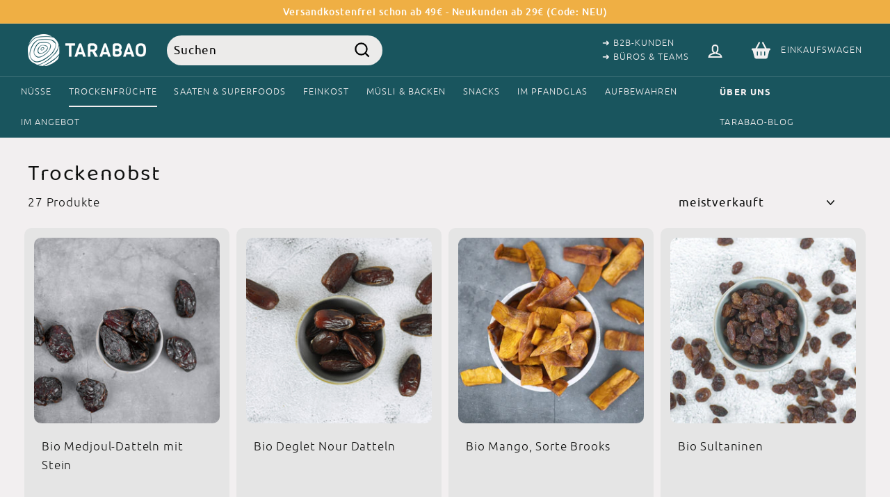

--- FILE ---
content_type: image/svg+xml
request_url: https://tarabao.bio/cdn/shop/t/6/assets/guudcard_badge_better_green.svg?v=164690859164231629551696859915
body_size: 599
content:
<svg width="120" height="50" viewBox="0 0 120 50" fill="none" xmlns="http://www.w3.org/2000/svg">
<rect width="120" height="50" fill="white"/>
<rect width="120" height="50" rx="4" fill="#9BFFBE"/>
<path d="M66.4468 26.4255C66.4468 22.9385 69.2216 20.1882 72.7086 20.1882C74.8696 20.1882 76.5885 21.2195 77.6445 22.7911L76.2939 23.8716C75.4098 22.6929 74.2802 21.9317 72.7332 21.9317C70.2285 21.9317 68.3867 23.9207 68.3867 26.4255C68.3867 28.9548 70.2285 30.9438 72.7332 30.9438C74.2557 30.9438 75.3853 30.2071 76.2693 29.0284L77.6199 30.0844C76.564 31.656 74.845 32.6873 72.7086 32.6873C69.2216 32.6873 66.4468 29.937 66.4468 26.4255Z" fill="#014537"/>
<path d="M88.8991 25.0503V32.4172H87.131V30.8702C86.2715 32.0243 84.8718 32.6873 83.1038 32.6873C80.6973 32.6873 78.9292 31.4104 78.9292 29.3231C78.9292 27.3095 80.6236 25.9835 83.2266 25.9835H87.0082V24.9521C87.0082 22.9385 85.8786 21.9317 84.1106 21.9317C82.6126 21.9317 81.5567 22.6438 80.6236 23.8471L79.3712 22.8157C80.5008 20.9985 82.318 20.1882 84.2334 20.1882C86.9591 20.1882 88.8991 21.8334 88.8991 25.0503ZM87.0082 27.8252V27.5305H83.4476C81.7777 27.5305 80.8691 28.0953 80.8691 29.2249C80.8691 30.5018 82.0233 31.1157 83.3493 31.1157C85.3138 31.1157 87.0082 29.6915 87.0082 27.8252Z" fill="#014537"/>
<path d="M97.216 20.4583V22.1281H96.5039C94.564 22.1281 92.7468 23.3559 92.7468 25.6396V32.4172H90.856V20.4583H92.624V22.1527C93.508 20.974 94.9077 20.36 96.332 20.36C96.7249 20.36 96.9705 20.4092 97.216 20.4583Z" fill="#014537"/>
<path d="M109.999 14V32.4172H108.206V30.5264C107.273 31.877 105.554 32.6873 103.688 32.6873C100.275 32.6873 97.77 29.9616 97.77 26.45C97.77 22.9139 100.275 20.1882 103.688 20.1882C105.481 20.1882 107.151 20.9494 108.108 22.2264V14H109.999ZM108.133 26.45C108.133 23.3068 106.021 21.9317 103.958 21.9317C101.527 21.9317 99.71 23.8225 99.71 26.4255C99.71 29.0285 101.503 30.9438 103.958 30.9438C106.021 30.9438 108.133 29.5933 108.133 26.45Z" fill="#014537"/>
<path d="M22.8986 20.4518V30.9382C22.8986 35.2143 20.1516 36.9815 16.4968 36.9815C13.8455 36.9815 11.9105 36.05 10.4772 34.832L12.5555 31.9417C13.7497 32.8495 14.8245 33.303 16.067 33.303C17.5241 33.303 18.7903 32.6817 18.7903 31.2009V30.7712C18.0258 31.512 16.9511 31.8697 15.661 31.8697C12.4122 31.8697 10 29.6007 10 25.9934C10 22.3386 12.4605 20.1653 15.661 20.1653C17.285 20.1653 18.4318 20.7146 19.1489 21.6698V20.4518H22.8986ZM18.8615 25.9222C18.8615 24.2261 17.691 23.5574 16.5443 23.5574C15.3263 23.5574 14.2032 24.3219 14.2032 25.9459C14.2032 27.5944 15.35 28.4777 16.5443 28.4777C17.7156 28.4777 18.8615 27.6174 18.8615 25.9222Z" fill="#014537"/>
<path d="M24.8828 26.8291V20.4518H28.9911V27.1639C28.9911 28.1912 29.7319 28.9074 30.7346 28.9074C31.7136 28.9074 32.4543 28.1912 32.4543 27.1639V20.4518H36.5626V26.8291C36.5626 30.3881 34.0783 32.6809 30.7346 32.6809C27.3671 32.6817 24.8828 30.3881 24.8828 26.8291Z" fill="#014537"/>
<path d="M38.5386 26.8291V20.4518H42.6468V27.1639C42.6468 28.1912 43.3876 28.9074 44.3903 28.9074C45.3693 28.9074 46.1101 28.1912 46.1101 27.1639V20.4518H50.2184V26.8291C50.2184 30.3881 47.7341 32.6809 44.3903 32.6809C41.022 32.6817 38.5386 30.3881 38.5386 26.8291Z" fill="#014537"/>
<path d="M64.7966 14.4805V32.3952H61.0468V31.1526C60.306 32.1562 59.1601 32.6817 57.631 32.6817C54.2873 32.6817 51.8979 30.1016 51.8979 26.4476C51.8979 22.7937 54.2865 20.1653 57.631 20.1653C58.9211 20.1653 59.9483 20.5713 60.6883 21.2638V14.4805H64.7966ZM60.7595 26.4468C60.7595 24.7271 59.6127 23.8913 58.4422 23.8913C57.2479 23.8913 56.1012 24.7516 56.1012 26.4231C56.1012 28.0954 57.2234 28.9548 58.4422 28.9548C59.589 28.9556 60.7595 28.1911 60.7595 26.4468Z" fill="#014537"/>
</svg>


--- FILE ---
content_type: application/x-javascript; charset=utf-8
request_url: https://bundler.nice-team.net/app/shop/status/tarabao.myshopify.com.js?1769124288
body_size: -356
content:
var bundler_settings_updated='1731331356';

--- FILE ---
content_type: application/javascript
request_url: https://cdn-app.sealsubscriptions.com/shopify/public/js/seal-ac-module.js?v4&shop=tarabao.myshopify.com&1768825829c
body_size: 49454
content:


// Seal auto-charge app
var SealAC = (function(
	$,
	$_,
	GlobalUtility,
	GlobalTranslator,
	GlobalView,
	GlobalFormSelectors,
	GlobalRequirements,
	SealGlobal,
	ClientSpecifics,
	autoInjectWidgets,
	canShowWidgets,
	settings
) {
	
	var sellingPlanGroups 		= [{"options":[{"name":"Lieferung"}],"name":"Abo","selling_plans":[{"id":"5922390284","name":"Monatlich","options":[{"value":"monatlich"}],"price_adjustments":[],"prePaidMultiplier":1,"description":""},{"id":"5922423052","name":"alle 2 Monate","options":[{"value":"alle 2 Monate"}],"price_adjustments":[],"prePaidMultiplier":1,"description":""}],"product_variants":[{"product_id":"7639635198172","variant_id":false,"handle":"bio-ananas-cubes","subscription_only":0},{"product_id":"7631181152476","variant_id":false,"handle":"bio-ananas-achtel","subscription_only":0},{"product_id":"7631164965084","variant_id":false,"handle":"bio-ananas-ringe","subscription_only":0},{"product_id":"7639721967836","variant_id":false,"handle":"bio-ananasstuecke-gefriergetrocknet","subscription_only":0},{"product_id":"7631291678940","variant_id":false,"handle":"bio-apfelringe","subscription_only":0},{"product_id":"7631327920348","variant_id":false,"handle":"bio-aprikosen","subscription_only":0},{"product_id":"7631143600348","variant_id":false,"handle":"bio-baby-bananen","subscription_only":0},{"product_id":"7552768901340","variant_id":false,"handle":"bio-balints-dream","subscription_only":0},{"product_id":"7639643881692","variant_id":false,"handle":"bio-banane-kokos-cubes","subscription_only":0},{"product_id":"7641597083868","variant_id":false,"handle":"bio-bananenscheiben-gefriergetrocknet","subscription_only":0},{"product_id":"7542528245980","variant_id":false,"handle":"bio-baerenmix-mit-beeren-und-nuessen","subscription_only":0},{"product_id":"7641571950812","variant_id":false,"handle":"bio-braune-berglinsen","subscription_only":0},{"product_id":"7559876772060","variant_id":false,"handle":"bio-cashew-bruch","subscription_only":0},{"product_id":"7972071768332","variant_id":false,"handle":"bio-cashew-bruch-klein","subscription_only":0},{"product_id":"7632186769628","variant_id":false,"handle":"bio-cashew-cranberry-mix","subscription_only":0},{"product_id":"7972237246732","variant_id":false,"handle":"bio-cashewmehl","subscription_only":0},{"product_id":"7471727771868","variant_id":false,"handle":"bio-cashews","subscription_only":0},{"product_id":"7631215722716","variant_id":false,"handle":"bio-cashews-in-kokosmilch-gedippt","subscription_only":0},{"product_id":"7630037057756","variant_id":false,"handle":"bio-chia-samen","subscription_only":0},{"product_id":"7651639001308","variant_id":false,"handle":"bio-cranberries-gefriergetrocknet","subscription_only":0},{"product_id":"7631127609564","variant_id":false,"handle":"bio-cranberries-mit-apfeldicksaft-gesuesst","subscription_only":0},{"product_id":"7632366076124","variant_id":false,"handle":"bio-deglet-nour-datteln","subscription_only":0},{"product_id":"7641619955932","variant_id":false,"handle":"bio-gefriergetrocknete-erdbeeren-in-scheiben","subscription_only":0},{"product_id":"7633673158876","variant_id":false,"handle":"bio-erdmandel-flakes","subscription_only":0},{"product_id":"7633653399772","variant_id":false,"handle":"bio-erdmandeln","subscription_only":0},{"product_id":"7641580372188","variant_id":false,"handle":"bio-erdmandeln-gemahlen","subscription_only":0},{"product_id":"7963684929804","variant_id":false,"handle":"bio-erdnuesse-geroestet","subscription_only":0},{"product_id":"7633442013404","variant_id":false,"handle":"bio-feigen","subscription_only":0},{"product_id":"7632329408732","variant_id":false,"handle":"bio-goji-beeren","subscription_only":0},{"product_id":"7633687281884","variant_id":false,"handle":"bio-hanfsamen-geschaelt","subscription_only":0},{"product_id":"7633380770012","variant_id":false,"handle":"bio-medjoul-datteln-mit-stein","subscription_only":0},{"product_id":"7632165929180","variant_id":false,"handle":"bio-nussmix-classic","subscription_only":0},{"product_id":"7632174317788","variant_id":false,"handle":"bio-nussmix-premium","subscription_only":0},{"product_id":"7666867011804","variant_id":false,"handle":"bio-olivenol-extra-nativ-von-lesbian-donkey","subscription_only":0},{"product_id":"7641952747740","variant_id":false,"handle":"bio-oliven-oel-extra-nativ-von-silver-leaf","subscription_only":0},{"product_id":"7666888081628","variant_id":false,"handle":"bio-pikante-olivenpaste-aus-griechischer-manufaktur","subscription_only":0},{"product_id":"7622883803356","variant_id":false,"handle":"bio-paranuesse","subscription_only":0},{"product_id":"7557955616988","variant_id":false,"handle":"bio-pekannuesse","subscription_only":0},{"product_id":"7633470259420","variant_id":false,"handle":"bio-pflaumen","subscription_only":0},{"product_id":"7632278782172","variant_id":false,"handle":"bio-physalis","subscription_only":0},{"product_id":"7631120072924","variant_id":false,"handle":"bio-pistazien-geroestet-gesalzen","subscription_only":0},{"product_id":"7972072816908","variant_id":false,"handle":"bio-pistazienkerne","subscription_only":0},{"product_id":"7639840227548","variant_id":false,"handle":"bio-popcorn-mais","subscription_only":0},{"product_id":"7641564152028","variant_id":false,"handle":"bio-rote-linsen","subscription_only":0},{"product_id":"7631132459228","variant_id":false,"handle":"bio-sauerkirschen","subscription_only":0},{"product_id":"7641533317340","variant_id":false,"handle":"bio-schwarze-bohnen","subscription_only":0},{"product_id":"7557772902620","variant_id":false,"handle":"bio-zedernusse","subscription_only":0},{"product_id":"7641545638108","variant_id":false,"handle":"bio-sonnenblumenkerne","subscription_only":0},{"product_id":"7633201397980","variant_id":false,"handle":"bio-studierendenfutter","subscription_only":0},{"product_id":"7631118696668","variant_id":false,"handle":"bio-sultaninen","subscription_only":0},{"product_id":"7631258845404","variant_id":false,"handle":"bio-suesskirschen","subscription_only":0},{"product_id":"7641943179484","variant_id":false,"handle":"bio-tahin","subscription_only":0},{"product_id":"7498391126236","variant_id":false,"handle":"bio-walnuesse","subscription_only":0},{"product_id":"7631098282204","variant_id":false,"handle":"bio-walnuesse-in-vierteln","subscription_only":0},{"product_id":"7641529385180","variant_id":false,"handle":"bio-weisse-bohnen","subscription_only":0},{"product_id":"7641822232796","variant_id":false,"handle":"bio-wildheidelbeeren-gefriergetrocknet","subscription_only":0},{"product_id":"7472243736796","variant_id":false,"handle":"bio-kakaonibs","subscription_only":0},{"product_id":"7969428373772","variant_id":false,"handle":"fruchtwuerfel-dreierlei","subscription_only":0},{"product_id":"7660250693852","variant_id":false,"handle":"bio-oliven-aus-griechenland","subscription_only":0},{"product_id":"7641903235292","variant_id":false,"handle":"bio-meersalz-von-hand-geschopft","subscription_only":0},{"product_id":"7969397899532","variant_id":false,"handle":"kleiner-freudenspender","subscription_only":0},{"product_id":"7969437548812","variant_id":false,"handle":"olivenpasten-dreierlei","subscription_only":0},{"product_id":"7639741497564","variant_id":false,"handle":"proteinpulver-aus-bio-hanfkernen","subscription_only":0},{"product_id":"7960237506828","variant_id":false,"handle":"set-fuer-abenteurer-innen","subscription_only":0},{"product_id":"7959073587468","variant_id":false,"handle":"fur-feinschmecker-innen-1","subscription_only":0},{"product_id":"7641936265436","variant_id":false,"handle":"sonnengetrocknete-tomaten-in-feinstem-olivenol","subscription_only":0},{"product_id":"7969435877644","variant_id":false,"handle":"sonnige-auszeit","subscription_only":0},{"product_id":"7992355324172","variant_id":false,"handle":"snack-pack","subscription_only":0},{"product_id":"7992257413388","variant_id":false,"handle":"querbeet-set","subscription_only":0},{"product_id":"7998080450828","variant_id":false,"handle":"bio-mandeln-geroestet","subscription_only":0},{"product_id":"7977944187148","variant_id":false,"handle":"bio-haselnuesse-geroestet","subscription_only":0},{"product_id":"7982154645772","variant_id":false,"handle":"bio-jancys-curry-cashews","subscription_only":0},{"product_id":"7998103322892","variant_id":false,"handle":"bio-nussmix-roasted-classic","subscription_only":0},{"product_id":"8005138317580","variant_id":false,"handle":"bio-kokosbluetenzucker","subscription_only":0},{"product_id":"8015652782348","variant_id":false,"handle":"bio-haferflocken-grossblatt-glutenfrei","subscription_only":0},{"product_id":"8015671263500","variant_id":false,"handle":"bio-obstsalat-gefriergetrocknet","subscription_only":0},{"product_id":"8015673000204","variant_id":false,"handle":"bio-waldbeerenmix-gefriergetrocknet","subscription_only":0},{"product_id":"8016428335372","variant_id":false,"handle":"bio-bananen-ganz","subscription_only":0},{"product_id":"8016442261772","variant_id":false,"handle":"bio-buchweizenflocken-glutenfrei","subscription_only":0},{"product_id":"8019697631500","variant_id":false,"handle":"bio-granola-basic","subscription_only":0},{"product_id":"8019704447244","variant_id":false,"handle":"bio-granola-pina-colada","subscription_only":0},{"product_id":"7631263629532","variant_id":false,"handle":"bio-mango","subscription_only":0},{"product_id":"8043962859788","variant_id":false,"handle":"bio-mango-sorte-lippens","subscription_only":0},{"product_id":"8054798221580","variant_id":false,"handle":"bio-mandeln-mit-haut-gehackt","subscription_only":0},{"product_id":"8054806905100","variant_id":false,"handle":"bio-mandeln-mit-haut-gehackt-geroestet","subscription_only":0},{"product_id":"8058233323788","variant_id":false,"handle":"bio-gruene-linsen","subscription_only":0},{"product_id":"8060549759244","variant_id":false,"handle":"bio-frucht-nuss-muesli-fruits-n-nuts","subscription_only":0},{"product_id":"8060553986316","variant_id":false,"handle":"bio-kakao-kaffee-muesli-choc-n-coffee","subscription_only":0},{"product_id":"8061834166540","variant_id":false,"handle":"bio-erdnuesse-geroestet-gesalzen","subscription_only":0},{"product_id":"8061842882828","variant_id":false,"handle":"handgesammeltes-meersalz-natur","subscription_only":0},{"product_id":"8061847339276","variant_id":false,"handle":"handgesammeltes-meersalz-mit-kraeutern","subscription_only":0},{"product_id":"8061864706316","variant_id":false,"handle":"bio-kalamon-olivenpasten-aus-griechischer-manufaktur","subscription_only":0},{"product_id":"8061868409100","variant_id":false,"handle":"bio-gruene-olivenpaste-aus-griechischer-manufaktur","subscription_only":0},{"product_id":"8061882794252","variant_id":false,"handle":"griechische-bio-grune-oliven-in-ol","subscription_only":0},{"product_id":"8061886595340","variant_id":false,"handle":"griechische-bio-grune-oliven-in-salzlake","subscription_only":0},{"product_id":"8061893607692","variant_id":false,"handle":"griechische-bio-kalamon-oliven-in-ol","subscription_only":0},{"product_id":"8067477537036","variant_id":false,"handle":"bio-paleo-muesli","subscription_only":0},{"product_id":"8072859058444","variant_id":false,"handle":"bio-schokodrops-70-mit-zartbitterschokolade","subscription_only":0},{"product_id":"8072893235468","variant_id":false,"handle":"bio-schokodrops-80-mit-zartbitterschokolade","subscription_only":0},{"product_id":"8072905097484","variant_id":false,"handle":"bio-ananasstuecke-schokoliert","subscription_only":0},{"product_id":"8072916926732","variant_id":false,"handle":"bio-mangostuecke-schokoliert","subscription_only":0},{"product_id":"8073541779724","variant_id":false,"handle":"bio-zartbitterschokolade-baobab-moringa-mit-57-kakaoanteil","subscription_only":0},{"product_id":"8073543713036","variant_id":false,"handle":"bio-zartbitterschokolade-kakaosplitter-mit-70-kakaoanteil","subscription_only":0},{"product_id":"8073549807884","variant_id":false,"handle":"bio-zartbitterschokolade-mit-80-kakaoanteil","subscription_only":0},{"product_id":"8073550528780","variant_id":false,"handle":"bio-zartbitterschokolade-fleur-de-sel-mit-80-kakaoanteil","subscription_only":0},{"product_id":"8087482827020","variant_id":false,"handle":"bio-zartbitterschokolade-tigernuss-mandel-mit-70-kakaoanteil","subscription_only":0},{"product_id":"7976646508812","variant_id":false,"handle":"bio-cashew-bruch-klein-geroestet","subscription_only":0},{"product_id":"7998092607756","variant_id":false,"handle":"bio-cashews-geroestet","subscription_only":0},{"product_id":"7998098833676","variant_id":false,"handle":"bio-cashews-geroestet-gesalzen","subscription_only":0},{"product_id":"7975820951820","variant_id":false,"handle":"bio-haferflocken-grossblatt","subscription_only":0},{"product_id":"7975816921356","variant_id":false,"handle":"bio-haferflocken-kleinblatt","subscription_only":0},{"product_id":"7975861485836","variant_id":false,"handle":"bio-haferflocken-kleinblatt-glutenfrei","subscription_only":0},{"product_id":"7496765210844","variant_id":false,"handle":"bio-haselnuesse","subscription_only":0},{"product_id":"7653163303132","variant_id":false,"handle":"bio-haselnuesse-gehackt-geroestet","subscription_only":0},{"product_id":"7653228249308","variant_id":false,"handle":"bio-haselnuesse-gemahlen-geroestet","subscription_only":0},{"product_id":"7641637683420","variant_id":false,"handle":"bio-himbeeren-gefriergetrocknet","subscription_only":0},{"product_id":"7641553174748","variant_id":false,"handle":"bio-kichererbsen","subscription_only":0},{"product_id":"7641517261020","variant_id":false,"handle":"bio-kidney-bohnen","subscription_only":0},{"product_id":"7631314583772","variant_id":false,"handle":"bio-kokos-smiles-gross","subscription_only":0},{"product_id":"7631274508508","variant_id":false,"handle":"bio-kokos-smiles-klein","subscription_only":0},{"product_id":"7651310797020","variant_id":false,"handle":"bio-kokosraspeln","subscription_only":0},{"product_id":"7666901221596","variant_id":false,"handle":"bio-kraeuter-olivenoel-extra-nativ-von-silver-leaf","subscription_only":0},{"product_id":"7639782785244","variant_id":false,"handle":"bio-kurbiskerne","subscription_only":0},{"product_id":"7977338601740","variant_id":false,"handle":"bio-kurbiskerne-geroestet","subscription_only":0},{"product_id":"7631089303772","variant_id":false,"handle":"bio-macadamianuesse","subscription_only":0},{"product_id":"7498394599644","variant_id":false,"handle":"bio-mandeln","subscription_only":0},{"product_id":"7651392946396","variant_id":false,"handle":"bio-mandeln-gehackt","subscription_only":0},{"product_id":"7977298034956","variant_id":false,"handle":"bio-mandeln-gehackt-geroestet","subscription_only":0},{"product_id":"7651420700892","variant_id":false,"handle":"bio-mandeln-gemahlen","subscription_only":0},{"product_id":"7998088216844","variant_id":false,"handle":"bio-mandeln-geroestet-gesalzen","subscription_only":0},{"product_id":"7639664656604","variant_id":false,"handle":"bio-mango-cubes","subscription_only":0},{"product_id":"7633417634012","variant_id":false,"handle":"bio-maulbeeren-hell","subscription_only":0},{"product_id":"7987068502284","variant_id":false,"handle":"bio-physalis-gefriergetrocknet","subscription_only":0},{"product_id":"7977331032332","variant_id":false,"handle":"bio-pistazienkerne-geroestet","subscription_only":0},{"product_id":"7980375015692","variant_id":false,"handle":"bio-schwarze-johannisbeeren-gefriergetrocknet","subscription_only":0},{"product_id":"7977315565836","variant_id":false,"handle":"bio-sonnenblumenkerne-geroestet","subscription_only":0},{"product_id":"8107656413452","variant_id":false,"handle":"bio-zartbitterschokolade-mit-92-kakaoanteil","subscription_only":0},{"product_id":"8134880854284","variant_id":false,"handle":"mischen","subscription_only":0},{"product_id":"8138663526668","variant_id":false,"handle":"mixer-produkt-10-00-20-00","subscription_only":0},{"product_id":"8138664149260","variant_id":false,"handle":"mixer-produkt-20-00-30-00","subscription_only":0},{"product_id":"8138924359948","variant_id":false,"handle":"mixer-produkt-30-00-40-00","subscription_only":0},{"product_id":"8212436943116","variant_id":false,"handle":"ravellis-gerostete-bio-kurbiskerne-vanille-zimt","subscription_only":0},{"product_id":"8212452770060","variant_id":false,"handle":"ravellis-gerostete-bio-kurbiskerne-dunkle-schokolade-minze","subscription_only":0},{"product_id":"8212457390348","variant_id":false,"handle":"ravellis-gerostete-bio-kurbiskerne-dunkle-schokolade-fleur-de-sel","subscription_only":0},{"product_id":"8212483080460","variant_id":false,"handle":"ravellis-gerostete-bio-kurbiskerne-dunkle-schokolade-orange","subscription_only":0},{"product_id":"8212490256652","variant_id":false,"handle":"ravellis-gerostete-bio-kurbiskerne-dunkle-schokolade-chili","subscription_only":0},{"product_id":"8212494156044","variant_id":false,"handle":"ravellis-gerostete-bio-kurbiskerne-kaffee-kardamom","subscription_only":0},{"product_id":"8262795559180","variant_id":false,"handle":"gebrannte-bio-mandeln-mit-zucker-zimt","subscription_only":0},{"product_id":"8262843498764","variant_id":false,"handle":"gebrannte-bio-haselnusse-mit-zartbitterschokolade","subscription_only":0},{"product_id":"8286427775244","variant_id":false,"handle":"bio-sesam","subscription_only":0},{"product_id":"8286440554764","variant_id":false,"handle":"bio-leinsaat","subscription_only":0},{"product_id":"8303207383308","variant_id":false,"handle":"bio-erdnusse-roh-und-geschalt","subscription_only":0},{"product_id":"8315783020812","variant_id":false,"handle":"bio-kleine-schokodrops-50-mit-zartbitterschokolade","subscription_only":0},{"product_id":"8315786690828","variant_id":false,"handle":"gebrannte-bio-erdnusse-mit-zartbitterschokolade","subscription_only":0},{"product_id":"8321773928716","variant_id":false,"handle":"bio-tamari-sesam-cashews","subscription_only":0},{"product_id":"8323133800716","variant_id":false,"handle":"bio-buchweizen","subscription_only":0},{"product_id":"8337323131148","variant_id":false,"handle":"bio-fruit-balls-mango","subscription_only":0},{"product_id":"8337324867852","variant_id":false,"handle":"bio-fruit-balls-ananas","subscription_only":0},{"product_id":"8355299950860","variant_id":false,"handle":"bio-leinsaat-gold","subscription_only":0},{"product_id":"8377543622924","variant_id":false,"handle":"bio-bananenchips","subscription_only":0},{"product_id":"8377560629516","variant_id":false,"handle":"bio-mandeln-blanchiert","subscription_only":0},{"product_id":"8388138107148","variant_id":false,"handle":"bio-knabber-kichererbsen-tomate-basilikum","subscription_only":0},{"product_id":"8388150624524","variant_id":false,"handle":"bio-knabber-kichererbsen-krauter-der-provence","subscription_only":0},{"product_id":"8388151574796","variant_id":false,"handle":"bio-knabber-kichererbsen-sweet-onion","subscription_only":0},{"product_id":"8388152230156","variant_id":false,"handle":"bio-knabber-kichererbsen-meersalz","subscription_only":0},{"product_id":"8388152787212","variant_id":false,"handle":"bio-knabber-kichererbsen-paprika","subscription_only":0},{"product_id":"8413732864268","variant_id":false,"handle":"bio-cashewmus","subscription_only":0},{"product_id":"8413737222412","variant_id":false,"handle":"bio-haselnussmus","subscription_only":0},{"product_id":"8413738795276","variant_id":false,"handle":"bio-mandelmus-braun","subscription_only":0},{"product_id":"8413739942156","variant_id":false,"handle":"bio-mandelmus-weiss","subscription_only":0},{"product_id":"8413758193932","variant_id":false,"handle":"bio-cashewmus-mit-kokos-und-ananas","subscription_only":0},{"product_id":"8413764550924","variant_id":false,"handle":"bio-mandel-pistazienmus","subscription_only":0},{"product_id":"8437141537036","variant_id":false,"handle":"bio-granola-crunchy","subscription_only":0},{"product_id":"8437155561740","variant_id":false,"handle":"bio-granola-cashew-cranberry","subscription_only":0},{"product_id":"8437174796556","variant_id":false,"handle":"bio-vegane-helle-schokolade-mit-42-kakaoanteil","subscription_only":0},{"product_id":"8461248758028","variant_id":false,"handle":"bio-heyho-granola-fruhsportfreunde","subscription_only":0},{"product_id":"8461254197516","variant_id":false,"handle":"bio-heyho-granola-golden-chaichai","subscription_only":0},{"product_id":"8461259112716","variant_id":false,"handle":"bio-heyho-granola-saltcity-original","subscription_only":0},{"product_id":"8461260816652","variant_id":false,"handle":"bio-heyho-granola-apfel-stroodle","subscription_only":0},{"product_id":"8461261766924","variant_id":false,"handle":"bio-heyho-granola-late-night-breakfast","subscription_only":0},{"product_id":"8461262618892","variant_id":false,"handle":"bio-heyho-granola-peanut-power-to-the-people","subscription_only":0},{"product_id":"8461280018700","variant_id":false,"handle":"hulsenreich-schoko-knuspies","subscription_only":0},{"product_id":"8464031088908","variant_id":false,"handle":"bio-schoko-herzen-aus-veganer-heller-schokolade-mit-42-kakaoanteil","subscription_only":0},{"product_id":"8464042623244","variant_id":false,"handle":"bio-schoko-nikolaus-aus-veganer-heller-schokolade-mit-42-kakaoanteil","subscription_only":0},{"product_id":"8464051667212","variant_id":false,"handle":"bio-schoko-kleeblatter-70-mit-zartbitterschokolade","subscription_only":0},{"product_id":"8473824985356","variant_id":false,"handle":"bio-pistazien-gerostet-gemahlen","subscription_only":0},{"product_id":"8667131052300","variant_id":false,"handle":"bio-pinienkerne","subscription_only":0},{"product_id":"8743781073164","variant_id":false,"handle":"office-set-kopie","subscription_only":1},{"product_id":"8743784775948","variant_id":false,"handle":"tester","subscription_only":1},{"product_id":"9699796844812","variant_id":false,"handle":"bio-pfirsich-gefriergetrocknet","subscription_only":0},{"product_id":"9714640650508","variant_id":false,"handle":"bio-tomatenhalften-getrocknet","subscription_only":0}],"product_target_type":"specific_products"},{"options":[{"name":"Deliver every"}],"name":"Office Set","selling_plans":[{"id":"7865696524","name":"Monatlich","options":[{"value":"Monatliches Abo"}],"price_adjustments":[],"prePaidMultiplier":1,"description":"test"},{"id":"8070529292","name":"alle 2 Monate","options":[{"value":"alle 2 Monate"}],"price_adjustments":[],"prePaidMultiplier":1,"description":""}],"product_variants":[{"product_id":"8721132781836","variant_id":false,"handle":"buro-set","subscription_only":0}],"product_target_type":"specific_products"}];
	var allSubscriptionProducts = {"s7639635198172":{"product_id":"7639635198172","variant_id":false,"handle":"bio-ananas-cubes","subscription_only":0,"variants":[{"variant_id":"42813265641692","price":"33.90","compare_at_price":"","sku":"4260770545187","title":"1 kg"},{"variant_id":"42813265674460","price":"82.25","compare_at_price":"","sku":"4262472180277","title":"2,5 kg"},{"variant_id":"42813265739996","price":"299.00","compare_at_price":"","sku":"4260770540281","title":"10 kg"},{"variant_id":"42878311170268","price":"37.40","compare_at_price":"","sku":"4260770540540","title":"6 x Pfandglas (160 g)"},{"variant_id":"43458961178892","price":"6.55","compare_at_price":"","sku":"4270001747211","title":"1 x Pfandglas (160 g)"}]},"s7631181152476":{"product_id":"7631181152476","variant_id":false,"handle":"bio-ananas-achtel","subscription_only":0,"variants":[{"variant_id":"42784881475804","price":"29.90","compare_at_price":"","sku":"4260770544593","title":"1 kg"},{"variant_id":"42784881508572","price":"69.75","compare_at_price":"","sku":"4260770540434","title":"2,5 kg"},{"variant_id":"42784881574108","price":"286.25","compare_at_price":"","sku":"4260770540366","title":"12,5 kg"}]},"s7631164965084":{"product_id":"7631164965084","variant_id":false,"handle":"bio-ananas-ringe","subscription_only":0,"variants":[{"variant_id":"42784797851868","price":"29.90","compare_at_price":"","sku":"4260770544586","title":"1 kg"},{"variant_id":"42784797884636","price":"69.75","compare_at_price":"","sku":"4260770540892","title":"2,5 kg"},{"variant_id":"42784797950172","price":"286.25","compare_at_price":"","sku":"4260770540908","title":"12,5 kg"},{"variant_id":"43594359013644","price":"15.45","compare_at_price":"","sku":"4260770544579","title":"0,5 kg"}]},"s7639721967836":{"product_id":"7639721967836","variant_id":false,"handle":"bio-ananasstuecke-gefriergetrocknet","subscription_only":0,"variants":[{"variant_id":"42820294410460","price":"178.20","compare_at_price":"","sku":"4260770543893","title":"1,8 kg"},{"variant_id":"43576087413004","price":"49.05","compare_at_price":"","sku":"4260770545217","title":"0,45 kg"},{"variant_id":"43576087445772","price":"78.00","compare_at_price":"","sku":"4260770545224","title":"0,75 kg"},{"variant_id":"43762029723916","price":"6.05","compare_at_price":"","sku":"4260770542292","title":"1 x Pfandglas (35 g)"},{"variant_id":"43762029756684","price":"34.50","compare_at_price":"","sku":"4260770547181","title":"6 x Pfandglas (35 g)"}]},"s7631291678940":{"product_id":"7631291678940","variant_id":false,"handle":"bio-apfelringe","subscription_only":0,"variants":[{"variant_id":"54449560879372","price":"9.95","compare_at_price":"","sku":"4262472183476","title":"300 g"},{"variant_id":"54538175840524","price":"38.90","compare_at_price":"","sku":"4262472182233","title":"1,2 kg"},{"variant_id":"54538175873292","price":"310.00","compare_at_price":"","sku":"4262472181885","title":"10 kg"}]},"s7631327920348":{"product_id":"7631327920348","variant_id":false,"handle":"bio-aprikosen","subscription_only":0,"variants":[{"variant_id":"42785312211164","price":"24.90","compare_at_price":"","sku":"4260770544739","title":"1 kg"},{"variant_id":"42785312276700","price":"109.50","compare_at_price":"","sku":"4260770544753","title":"5 kg"},{"variant_id":"42785312309468","price":"248.75","compare_at_price":"","sku":"4260770543558","title":"12,5 kg"}]},"s7631143600348":{"product_id":"7631143600348","variant_id":false,"handle":"bio-baby-bananen","subscription_only":0,"variants":[{"variant_id":"42784682606812","price":"24.90","compare_at_price":"","sku":"4260770544562","title":"1 kg"},{"variant_id":"42784682639580","price":"57.25","compare_at_price":"","sku":"4260770540847","title":"2,5 kg"},{"variant_id":"42784682705116","price":"268.50","compare_at_price":"","sku":"4262472181380","title":"15 kg"},{"variant_id":"43594364420364","price":"12.95","compare_at_price":"","sku":"4260770544555","title":"0,5 kg"}]},"s7552768901340":{"product_id":"7552768901340","variant_id":false,"handle":"bio-balints-dream","subscription_only":0,"variants":[{"variant_id":"42457877053660","price":"29.90","compare_at_price":"","sku":"4260770544166","title":"1 kg"},{"variant_id":"42457877119196","price":"134.50","compare_at_price":"","sku":"4260770544180","title":"5 kg"},{"variant_id":"42871108108508","price":"57.30","compare_at_price":"","sku":"4260770540519","title":"6 x Pfandglas (220 g)"},{"variant_id":"43458600567052","price":"10.05","compare_at_price":"","sku":"4270001747204","title":"1 x Pfandglas (220 g)"}]},"s7639643881692":{"product_id":"7639643881692","variant_id":false,"handle":"bio-banane-kokos-cubes","subscription_only":0,"variants":[{"variant_id":"42813286777052","price":"21.52","compare_at_price":"26.90","sku":"4260770545194","title":"1 kg"},{"variant_id":"42813286809820","price":"39.84","compare_at_price":"49.80","sku":"","title":"2 kg"},{"variant_id":"42813286875356","price":"175.20","compare_at_price":"219.00","sku":"4260770540298","title":"10 kg"},{"variant_id":"42878350295260","price":"27.78","compare_at_price":"34.50","sku":"","title":"6 x Pfandglas (160 g)"},{"variant_id":"43458963964172","price":"4.87","compare_at_price":"6.05","sku":"4270001747228","title":"1 x Pfandglas (160 g)"}]},"s7641597083868":{"product_id":"7641597083868","variant_id":false,"handle":"bio-bananenscheiben-gefriergetrocknet","subscription_only":0,"variants":[{"variant_id":"42820333142236","price":"148.00","compare_at_price":"","sku":"4260770543879","title":"2 kg"},{"variant_id":"43576097243404","price":"42.00","compare_at_price":"","sku":"4260770545569","title":"0,5 kg"},{"variant_id":"43576097276172","price":"67.15","compare_at_price":"","sku":"4260770545576","title":"0,85 kg"},{"variant_id":"43762018746636","price":"5.55","compare_at_price":"","sku":"4260770542315","title":"1 x Pfandglas (45 g)"},{"variant_id":"43762018779404","price":"31.70","compare_at_price":"","sku":"4260770547198","title":"6 x Pfandglas (45 g)"}]},"s7542528245980":{"product_id":"7542528245980","variant_id":false,"handle":"bio-baerenmix-mit-beeren-und-nuessen","subscription_only":0,"variants":[{"variant_id":"42780536635612","price":"29.90","compare_at_price":"","sku":"4260770544135","title":"1 kg"},{"variant_id":"42780536668380","price":"57.80","compare_at_price":"","sku":"4260770544142","title":"2 kg"},{"variant_id":"42780536701148","price":"134.50","compare_at_price":"","sku":"4260770544159","title":"5 kg"},{"variant_id":"42876257304796","price":"57.30","compare_at_price":"","sku":"4260770540342","title":"6 x Pfandglas (275 g)"},{"variant_id":"43458642280716","price":"10.05","compare_at_price":"","sku":"4270001747198","title":"1 x Pfandglas (275 g)"},{"variant_id":"43615671648524","price":"5.55","compare_at_price":"","sku":"4260770542094","title":"1 x Pfandglas (130 g)"},{"variant_id":"43615671681292","price":"31.70","compare_at_price":"","sku":"4260770542865","title":"6 x Pfandglas (130 g)"}]},"s7641571950812":{"product_id":"7641571950812","variant_id":false,"handle":"bio-braune-berglinsen","subscription_only":0,"variants":[{"variant_id":"42820254335196","price":"6.90","compare_at_price":"","sku":"4260770545507","title":"1 kg"},{"variant_id":"42820254367964","price":"12.80","compare_at_price":"","sku":"4260770545514","title":"2 kg"},{"variant_id":"42820254400732","price":"29.50","compare_at_price":"","sku":"4262472181366","title":"5 kg"}]},"s7559876772060":{"product_id":"7559876772060","variant_id":false,"handle":"bio-cashew-bruch","subscription_only":0,"variants":[{"variant_id":"42503525105884","price":"19.90","compare_at_price":"","sku":"4260770544272","title":"1 kg"},{"variant_id":"42503525138652","price":"37.80","compare_at_price":"","sku":"4260770544289","title":"2 kg"},{"variant_id":"42503525204188","price":"84.50","compare_at_price":"","sku":"4260770544296","title":"5 kg"},{"variant_id":"42503960854748","price":"298.00","compare_at_price":"","sku":"4260770543510","title":"20 kg"}]},"s7972071768332":{"product_id":"7972071768332","variant_id":false,"handle":"bio-cashew-bruch-klein","subscription_only":0,"variants":[{"variant_id":"43563491590412","price":"14.90","compare_at_price":"","sku":"4260770545941","title":"1 kg"},{"variant_id":"43563491623180","price":"28.80","compare_at_price":"","sku":"4260770545958","title":"2 kg"},{"variant_id":"43563491655948","price":"69.50","compare_at_price":"","sku":"4260770545965","title":"5 kg"},{"variant_id":"54423451402508","price":"248.00","compare_at_price":"","sku":"","title":"20 kg"}]},"s7632186769628":{"product_id":"7632186769628","variant_id":false,"handle":"bio-cashew-cranberry-mix","subscription_only":0,"variants":[{"variant_id":"42788457119964","price":"24.90","compare_at_price":"","sku":"4260770544838","title":"1 kg"},{"variant_id":"42788457152732","price":"48.90","compare_at_price":"","sku":"4260770544845","title":"2 kg"},{"variant_id":"42788457185500","price":"114.50","compare_at_price":"","sku":"4260770544852","title":"5 kg"},{"variant_id":"43594365370636","price":"12.95","compare_at_price":"","sku":"4260770544821","title":"0,5 kg"}]},"s7972237246732":{"product_id":"7972237246732","variant_id":false,"handle":"bio-cashewmehl","subscription_only":0,"variants":[{"variant_id":"43563838996748","price":"15.92","compare_at_price":"19.90","sku":"4260770546016","title":"1 kg"},{"variant_id":"43563839029516","price":"30.24","compare_at_price":"37.80","sku":"4260770546023","title":"2 kg"},{"variant_id":"43563839062284","price":"71.60","compare_at_price":"89.50","sku":"4260770546030","title":"5 kg"},{"variant_id":"43563839095052","price":"270.40","compare_at_price":"338.00","sku":"4260770542360","title":"20 kg"}]},"s7471727771868":{"product_id":"7471727771868","variant_id":false,"handle":"bio-cashews","subscription_only":0,"variants":[{"variant_id":"42139702952156","price":"22.90","compare_at_price":"","sku":"4260770543985","title":"1 kg"},{"variant_id":"42788015767772","price":"41.80","compare_at_price":"","sku":"4260770543992","title":"2 kg"},{"variant_id":"42788015866076","price":"99.50","compare_at_price":"","sku":"4260770544005","title":"5 kg"},{"variant_id":"42788015964380","price":"358.00","compare_at_price":"","sku":"4260770543503","title":"20 kg"},{"variant_id":"42878069932252","price":"48.80","compare_at_price":"","sku":"4260770540236","title":"6 x Pfandglas (275 g)"},{"variant_id":"43458724921612","price":"8.55","compare_at_price":"","sku":"4270001747105","title":"1 x Pfandglas (275 g)"},{"variant_id":"43615649956108","price":"5.05","compare_at_price":"","sku":"4260770542117","title":"1 x Pfandglas (140 g)"},{"variant_id":"43615649988876","price":"28.90","compare_at_price":"","sku":"4260770542827","title":"6 x Pfandglas (140 g)"}]},"s7631215722716":{"product_id":"7631215722716","variant_id":false,"handle":"bio-cashews-in-kokosmilch-gedippt","subscription_only":0,"variants":[{"variant_id":"42784994918620","price":"26.90","compare_at_price":"","sku":"4260770544609","title":"1 kg"},{"variant_id":"42784995016924","price":"451.33","compare_at_price":"","sku":"4260770543794","title":"22,68 kg"},{"variant_id":"42878259265756","price":"53.90","compare_at_price":"","sku":"4260770540243","title":"6 x Pfandglas (275 g)"},{"variant_id":"43459057484044","price":"9.60","compare_at_price":"","sku":"4270001747167","title":"1 x Pfandglas (275 g)"},{"variant_id":"43615512822028","price":"5.90","compare_at_price":"","sku":"4260770542155","title":"1 x Pfandglas (150 g)"},{"variant_id":"43615512854796","price":"33.20","compare_at_price":"","sku":"4260770542797","title":"6 x Pfandglas (150 g)"},{"variant_id":"54507538546956","price":"14.95","compare_at_price":"","sku":"","title":"0,5 kg"},{"variant_id":"54507559059724","price":"142.35","compare_at_price":"","sku":"","title":"6,5 kg"}]},"s7630037057756":{"product_id":"7630037057756","variant_id":false,"handle":"bio-chia-samen","subscription_only":0,"variants":[{"variant_id":"42779777401052","price":"12.90","compare_at_price":"","sku":"4260770544333","title":"1 kg"},{"variant_id":"42779777433820","price":"23.80","compare_at_price":"","sku":"4260770544340","title":"2 kg"},{"variant_id":"42779777466588","price":"65.40","compare_at_price":"","sku":"4262472181779","title":"6 kg"},{"variant_id":"42779777499356","price":"247.50","compare_at_price":"","sku":"4260770542933","title":"25 kg"}]},"s7651639001308":{"product_id":"7651639001308","variant_id":false,"handle":"bio-cranberries-gefriergetrocknet","subscription_only":0,"variants":[{"variant_id":"42852728504540","price":"89.10","compare_at_price":"","sku":"4260770543886","title":"900 g"},{"variant_id":"43576102355212","price":"19.62","compare_at_price":"","sku":"4260770545750","title":"180 g"},{"variant_id":"43576102387980","price":"31.20","compare_at_price":"","sku":"4260770545767","title":"300 g"}]},"s7631127609564":{"product_id":"7631127609564","variant_id":false,"handle":"bio-cranberries-mit-apfeldicksaft-gesuesst","subscription_only":0,"variants":[{"variant_id":"42784497205468","price":"24.90","compare_at_price":"","sku":"4260770544487","title":"1 kg"},{"variant_id":"42784497271004","price":"119.50","compare_at_price":"","sku":"4260770544500","title":"5 kg"},{"variant_id":"42784497303772","price":"259.69","compare_at_price":"","sku":"4260770540311","title":"11,34 kg"},{"variant_id":"43594366255372","price":"12.95","compare_at_price":"","sku":"4260770544470","title":"0,5 kg"}]},"s7632366076124":{"product_id":"7632366076124","variant_id":false,"handle":"bio-deglet-nour-datteln","subscription_only":0,"variants":[{"variant_id":"42789282054364","price":"11.90","compare_at_price":"","sku":"4260770544937","title":"1 kg"},{"variant_id":"42789282087132","price":"21.80","compare_at_price":"","sku":"4260770544944","title":"2 kg"},{"variant_id":"42789282119900","price":"49.50","compare_at_price":"","sku":"4260770540069","title":"5 kg"}]},"s7641619955932":{"product_id":"7641619955932","variant_id":false,"handle":"bio-gefriergetrocknete-erdbeeren-in-scheiben","subscription_only":0,"variants":[{"variant_id":"42820408148188","price":"103.20","compare_at_price":"","sku":"4260770543909","title":"800 g"},{"variant_id":"43576217764108","price":"25.02","compare_at_price":"","sku":"4260770545583","title":"180 g"},{"variant_id":"43576217796876","price":"40.20","compare_at_price":"","sku":"4260770545590","title":"300 g"},{"variant_id":"43761831444748","price":"7.90","compare_at_price":"","sku":"4260770542339","title":"1 x Pfandglas (35 g)"},{"variant_id":"43761831477516","price":"45.90","compare_at_price":"","sku":"4260770547204","title":"6 x Pfandglas (35 g)"}]},"s7633673158876":{"product_id":"7633673158876","variant_id":false,"handle":"bio-erdmandel-flakes","subscription_only":0,"variants":[{"variant_id":"42793581215964","price":"14.90","compare_at_price":"","sku":"4260770545118","title":"1 kg"},{"variant_id":"42793581281500","price":"59.50","compare_at_price":"","sku":"4260770545132","title":"5 kg"}]},"s7633653399772":{"product_id":"7633653399772","variant_id":false,"handle":"bio-erdmandeln","subscription_only":0,"variants":[{"variant_id":"42793502965980","price":"14.90","compare_at_price":"","sku":"4260770545088","title":"1 kg"},{"variant_id":"42793503031516","price":"64.50","compare_at_price":"","sku":"4260770545101","title":"5 kg"},{"variant_id":"42793503064284","price":"119.00","compare_at_price":"","sku":"4262472180994","title":"10 kg"}]},"s7641580372188":{"product_id":"7641580372188","variant_id":false,"handle":"bio-erdmandeln-gemahlen","subscription_only":0,"variants":[{"variant_id":"42820277305564","price":"14.90","compare_at_price":"","sku":"4260770545538","title":"1 kg"},{"variant_id":"42820277338332","price":"27.80","compare_at_price":"","sku":"4260770545545","title":"2 kg"},{"variant_id":"42820277371100","price":"64.50","compare_at_price":"","sku":"4260770545552","title":"5 kg"},{"variant_id":"42820277403868","price":"119.00","compare_at_price":"","sku":"4260770549963","title":"10 kg"}]},"s7963684929804":{"product_id":"7963684929804","variant_id":false,"handle":"bio-erdnuesse-geroestet","subscription_only":0,"variants":[{"variant_id":"43673102778636","price":"83.85","compare_at_price":"","sku":"4260770549758","title":"6,5 kg"},{"variant_id":"53822623678732","price":"14.90","compare_at_price":"","sku":"","title":"1 kg"}]},"s7633442013404":{"product_id":"7633442013404","variant_id":false,"handle":"bio-feigen","subscription_only":0,"variants":[{"variant_id":"42792692646108","price":"21.90","compare_at_price":"","sku":"4260770545026","title":"1 kg"},{"variant_id":"42792692809948","price":"99.50","compare_at_price":"","sku":"4260770545040","title":"5 kg"},{"variant_id":"42792692875484","price":"189.00","compare_at_price":"","sku":"4260770540762","title":"10 kg"}]},"s7632329408732":{"product_id":"7632329408732","variant_id":false,"handle":"bio-goji-beeren","subscription_only":0,"variants":[{"variant_id":"42789087183068","price":"27.90","compare_at_price":"","sku":"4260770544913","title":"1 kg"},{"variant_id":"42789087248604","price":"51.80","compare_at_price":"","sku":"4260770544920","title":"2 kg"},{"variant_id":"42789087346908","price":"114.50","compare_at_price":"","sku":"4260770543800","title":"5 kg"},{"variant_id":"43594366943500","price":"14.45","compare_at_price":"","sku":"4260770544906","title":"0,5 kg"}]},"s7633687281884":{"product_id":"7633687281884","variant_id":false,"handle":"bio-hanfsamen-geschaelt","subscription_only":0,"variants":[{"variant_id":"42793641935068","price":"25.90","compare_at_price":"","sku":"4260770545156","title":"1 kg"},{"variant_id":"42793641967836","price":"49.80","compare_at_price":"","sku":"4260770545163","title":"2 kg"},{"variant_id":"42793642000604","price":"114.50","compare_at_price":"","sku":"4260770545170","title":"5 kg"},{"variant_id":"42793642033372","price":"248.75","compare_at_price":"","sku":"4260770543787","title":"12,5 kg"},{"variant_id":"43594367435020","price":"13.45","compare_at_price":"","sku":"4260770545149","title":"0,5 kg"}]},"s7633380770012":{"product_id":"7633380770012","variant_id":false,"handle":"bio-medjoul-datteln-mit-stein","subscription_only":0,"variants":[{"variant_id":"42792396095708","price":"18.90","compare_at_price":"","sku":"4260770544982","title":"1 kg"},{"variant_id":"42792396161244","price":"36.90","compare_at_price":"","sku":"4260770544999","title":"2 kg"},{"variant_id":"42792396226780","price":"89.50","compare_at_price":"","sku":"4260770540861","title":"5 kg"}]},"s7632165929180":{"product_id":"7632165929180","variant_id":false,"handle":"bio-nussmix-classic","subscription_only":0,"variants":[{"variant_id":"42788392534236","price":"24.90","compare_at_price":"","sku":"4260770544760","title":"1 kg"},{"variant_id":"42788392599772","price":"114.50","compare_at_price":"","sku":"4260770544784","title":"5 kg"},{"variant_id":"42877000810716","price":"51.60","compare_at_price":"","sku":"4260770540526","title":"6 x Pfandglas (275 g)"},{"variant_id":"43458646540556","price":"9.05","compare_at_price":"","sku":"4270001747266","title":"1 x Pfandglas (275 g)"},{"variant_id":"54511466021132","price":"13.45","compare_at_price":"","sku":"","title":"0,5 kg"}]},"s7632174317788":{"product_id":"7632174317788","variant_id":false,"handle":"bio-nussmix-premium","subscription_only":0,"variants":[{"variant_id":"42788418814172","price":"29.90","compare_at_price":"","sku":"4260770544791","title":"1 kg"},{"variant_id":"42788418879708","price":"134.50","compare_at_price":"","sku":"4260770544814","title":"5 kg"},{"variant_id":"42877040853212","price":"57.30","compare_at_price":"","sku":"4260770540359","title":"6 x Pfandglas (275g)"},{"variant_id":"43458986934540","price":"10.05","compare_at_price":"","sku":"4270001747174","title":"1 x Pfandglas (275 g)"},{"variant_id":"43615667061004","price":"5.55","compare_at_price":"","sku":"4260770542124","title":"1 x Pfandglas (130 g)"},{"variant_id":"43615667093772","price":"31.70","compare_at_price":"","sku":"4260770542858","title":"6 x Pfandglas (130 g)"},{"variant_id":"54511465890060","price":"15.95","compare_at_price":"","sku":"","title":"0,5 kg"}]},"s7666867011804":{"product_id":"7666867011804","variant_id":false,"handle":"bio-olivenol-extra-nativ-von-lesbian-donkey","subscription_only":0,"variants":[{"variant_id":"42898891342044","price":"113.40","compare_at_price":"0.00","sku":"4260770549598","title":"12 x 0,5 L"},{"variant_id":"42898891374812","price":"96.60","compare_at_price":"","sku":"4260770542551","title":"6 x 1 L"},{"variant_id":"42898891407580","price":"64.90","compare_at_price":"","sku":"","title":"1 x 5 L"},{"variant_id":"43486050484492","price":"9.95","compare_at_price":"0.00","sku":"5214000137009","title":"1 x 0,5 L"},{"variant_id":"43486050517260","price":"16.95","compare_at_price":"","sku":"5214000137016","title":"1 x 1 L"}]},"s7641952747740":{"product_id":"7641952747740","variant_id":false,"handle":"bio-oliven-oel-extra-nativ-von-silver-leaf","subscription_only":0,"variants":[{"variant_id":"42898920636636","price":"181.26","compare_at_price":"","sku":"4260770542544","title":"12 x 0,5 L"},{"variant_id":"43486052221196","price":"15.90","compare_at_price":"","sku":"0689698000235","title":"1 x 0,5 L"},{"variant_id":"44630544056588","price":"94.95","compare_at_price":"","sku":"0689698000266","title":"1 x 4 L"}]},"s7666888081628":{"product_id":"7666888081628","variant_id":false,"handle":"bio-pikante-olivenpaste-aus-griechischer-manufaktur","subscription_only":0,"variants":[{"variant_id":"42899287802076","price":"7.55","compare_at_price":"","sku":"4260770540175","title":"1 x Pfandglas (250 g)"},{"variant_id":"43471222374668","price":"42.90","compare_at_price":"","sku":"4260770540649","title":"6 x Pfandglas (250 g)"}]},"s7622883803356":{"product_id":"7622883803356","variant_id":false,"handle":"bio-paranuesse","subscription_only":0,"variants":[{"variant_id":"42761372893404","price":"45.90","compare_at_price":"","sku":"4260770544302","title":"1 kg"},{"variant_id":"42761372958940","price":"214.50","compare_at_price":"","sku":"4260770544326","title":"5 kg"},{"variant_id":"42761372991708","price":"818.00","compare_at_price":"","sku":"4260770543572","title":"20 kg"},{"variant_id":"42878200119516","price":"84.90","compare_at_price":"","sku":"4260770540533","title":"6 x Pfandglas (275 g)"},{"variant_id":"43458733703436","price":"14.90","compare_at_price":"","sku":"4270001747150","title":"1 x Pfandglas (275 g)"},{"variant_id":"43615515967756","price":"8.90","compare_at_price":"","sku":"4260770542100","title":"1 x Pfandglas (150 g)"},{"variant_id":"43615516000524","price":"50.90","compare_at_price":"","sku":"4260770542803","title":"6 x Pfandglas (150 g)"},{"variant_id":"54509548241164","price":"24.45","compare_at_price":"","sku":"4262472183575","title":"0,5 kg"},{"variant_id":"54509548273932","price":"45.90","compare_at_price":"","sku":"","title":""}]},"s7557955616988":{"product_id":"7557955616988","variant_id":false,"handle":"bio-pekannuesse","subscription_only":0,"variants":[{"variant_id":"42492270444764","price":"39.90","compare_at_price":"","sku":"4260770544241","title":"1 kg"},{"variant_id":"42492270477532","price":"77.80","compare_at_price":"","sku":"4260770544258","title":"2 kg"},{"variant_id":"42492270510300","price":"189.50","compare_at_price":"","sku":"4260770544265","title":"5 kg"},{"variant_id":"42492270575836","price":"359.00","compare_at_price":"","sku":"4260770540885","title":"10 kg"},{"variant_id":"43594369532172","price":"20.45","compare_at_price":"","sku":"4260770544234","title":"0,5 kg"}]},"s7633470259420":{"product_id":"7633470259420","variant_id":false,"handle":"bio-pflaumen","subscription_only":0,"variants":[{"variant_id":"42792824078556","price":"22.90","compare_at_price":"","sku":"4260770545057","title":"1 kg"},{"variant_id":"42792824209628","price":"104.50","compare_at_price":"","sku":"4260770545071","title":"5 kg"},{"variant_id":"42792824242396","price":"189.00","compare_at_price":"","sku":"4260770540939","title":"10 kg"}]},"s7632278782172":{"product_id":"7632278782172","variant_id":false,"handle":"bio-physalis","subscription_only":0,"variants":[{"variant_id":"42788866654428","price":"31.90","compare_at_price":"","sku":"4260770544876","title":"1 kg"},{"variant_id":"42788866687196","price":"154.50","compare_at_price":"","sku":"4260770544883","title":"5 kg"},{"variant_id":"42788866719964","price":"299.00","compare_at_price":"","sku":"4260770544890","title":"10 kg"},{"variant_id":"43594371006732","price":"16.95","compare_at_price":"","sku":"4260770544869","title":"0,5 kg"}]},"s7631120072924":{"product_id":"7631120072924","variant_id":false,"handle":"bio-pistazien-geroestet-gesalzen","subscription_only":0,"variants":[{"variant_id":"42784396312796","price":"29.90","compare_at_price":"","sku":"4260770544449","title":"1 kg"},{"variant_id":"42784396345564","price":"144.50","compare_at_price":"","sku":"4260770548683","title":"5 kg"},{"variant_id":"42878229414108","price":"57.30","compare_at_price":"","sku":"4260770540588","title":"6 x Pfandglas (250 g)"},{"variant_id":"43458741797132","price":"10.05","compare_at_price":"","sku":"4270001747235","title":"1 x Pfandglas (250 g)"},{"variant_id":"43615674597644","price":"5.55","compare_at_price":"","sku":"4260770542162","title":"1 x Pfandglas (120 g)"},{"variant_id":"43615674630412","price":"31.70","compare_at_price":"","sku":"4260770542810","title":"6 x Pfandglas (120 g)"},{"variant_id":"54509509607692","price":"16.95","compare_at_price":"","sku":"","title":"0,5 kg"}]},"s7972072816908":{"product_id":"7972072816908","variant_id":false,"handle":"bio-pistazienkerne","subscription_only":0,"variants":[{"variant_id":"43563493720332","price":"68.90","compare_at_price":"","sku":"4260770545989","title":"1 kg"},{"variant_id":"43563493753100","price":"339.50","compare_at_price":"","sku":"4260770546009","title":"5 kg"},{"variant_id":"43563493785868","price":"1647.50","compare_at_price":"","sku":"4260770548386","title":"25 kg"},{"variant_id":"43568467804428","price":"34.95","compare_at_price":"","sku":"4260770545972","title":"0,5 kg"}]},"s7639840227548":{"product_id":"7639840227548","variant_id":false,"handle":"bio-popcorn-mais","subscription_only":0,"variants":[{"variant_id":"42813936435420","price":"6.90","compare_at_price":"","sku":"4260770545309","title":"1 kg"},{"variant_id":"42813936500956","price":"29.50","compare_at_price":"","sku":"4260770545323","title":"5 kg"},{"variant_id":"42813936533724","price":"122.50","compare_at_price":"","sku":"4260770540465","title":"25 kg"}]},"s7641564152028":{"product_id":"7641564152028","variant_id":false,"handle":"bio-rote-linsen","subscription_only":0,"variants":[{"variant_id":"42820214489308","price":"7.90","compare_at_price":"","sku":"4260770545484","title":"1 kg"},{"variant_id":"42820214554844","price":"34.50","compare_at_price":"","sku":"4260770543473","title":"5 kg"},{"variant_id":"54596999676172","price":"162.50","compare_at_price":"","sku":"","title":"25 kg"},{"variant_id":"54598346932492","price":"14.80","compare_at_price":"","sku":"4260770545491","title":"2 kg"}]},"s7631132459228":{"product_id":"7631132459228","variant_id":false,"handle":"bio-sauerkirschen","subscription_only":0,"variants":[{"variant_id":"42784561496284","price":"24.90","compare_at_price":"","sku":"4260770544524","title":"1 kg"},{"variant_id":"42784561561820","price":"109.50","compare_at_price":"","sku":"4260770544548","title":"5 kg"},{"variant_id":"42784561594588","price":"159.20","compare_at_price":"","sku":"4260770540915","title":"8 kg"},{"variant_id":"43594371563788","price":"12.95","compare_at_price":"","sku":"4260770544517","title":"0,5 kg"}]},"s7641533317340":{"product_id":"7641533317340","variant_id":false,"handle":"bio-schwarze-bohnen","subscription_only":0,"variants":[{"variant_id":"42820070768860","price":"9.90","compare_at_price":"","sku":"4260770545392","title":"1 kg"},{"variant_id":"42820070801628","price":"17.80","compare_at_price":"","sku":"4260770545408","title":"2 kg"},{"variant_id":"42820070834396","price":"42.00","compare_at_price":"","sku":"4260770545415","title":"5 kg"},{"variant_id":"42820070867164","price":"185.00","compare_at_price":"","sku":"4260770540977","title":"25 kg"}]},"s7557772902620":{"product_id":"7557772902620","variant_id":false,"handle":"bio-zedernusse","subscription_only":0,"variants":[{"variant_id":"42491679768796","price":"35.95","compare_at_price":"","sku":"4260770544197","title":"0,5 kg"},{"variant_id":"42491679801564","price":"69.90","compare_at_price":"","sku":"4260770544203","title":"1 kg"},{"variant_id":"42788039393500","price":"339.50","compare_at_price":"","sku":"4260770544227","title":"5 kg"},{"variant_id":"42788039426268","price":"659.00","compare_at_price":"","sku":"4260770543565","title":"10 kg"},{"variant_id":"42877144924380","price":"79.40","compare_at_price":"","sku":"4260770543855","title":"6 x Pfandglas (160 g)"},{"variant_id":"43458717647116","price":"13.90","compare_at_price":"","sku":"4270001747273","title":"1 x Pfandglas (160 g)"}]},"s7641545638108":{"product_id":"7641545638108","variant_id":false,"handle":"bio-sonnenblumenkerne","subscription_only":0,"variants":[{"variant_id":"42820154425564","price":"6.40","compare_at_price":"","sku":"4260770545422","title":"1 kg"},{"variant_id":"42820154491100","price":"27.00","compare_at_price":"","sku":"4260770545446","title":"5 kg"},{"variant_id":"42820154523868","price":"110.00","compare_at_price":"","sku":"4260770540946","title":"25 kg"}]},"s7633201397980":{"product_id":"7633201397980","variant_id":false,"handle":"bio-studierendenfutter","subscription_only":0,"variants":[{"variant_id":"42791792345308","price":"17.90","compare_at_price":"","sku":"4260770544951","title":"1 kg"},{"variant_id":"42791792378076","price":"34.90","compare_at_price":"","sku":"4260770544968","title":"2 kg"},{"variant_id":"42791792410844","price":"79.50","compare_at_price":"","sku":"4260770544975","title":"5 kg"},{"variant_id":"42877112778972","price":"40.20","compare_at_price":"","sku":"4260770540083","title":"6 x Pfandglas (275 g)"},{"variant_id":"43458704998668","price":"7.05","compare_at_price":"","sku":"4270001747181","title":"1 x Pfandglas (275 g)"}]},"s7631118696668":{"product_id":"7631118696668","variant_id":false,"handle":"bio-sultaninen","subscription_only":0,"variants":[{"variant_id":"42784380125404","price":"9.90","compare_at_price":"","sku":"4260770544418","title":"1 kg"},{"variant_id":"42784380190940","price":"18.80","compare_at_price":"","sku":"4260770544425","title":"2 kg"},{"variant_id":"42784380223708","price":"44.50","compare_at_price":"","sku":"4260770544432","title":"5 kg"},{"variant_id":"42784380256476","price":"98.75","compare_at_price":"","sku":"4260770540601","title":"12,5 kg"}]},"s7631258845404":{"product_id":"7631258845404","variant_id":false,"handle":"bio-suesskirschen","subscription_only":0,"variants":[{"variant_id":"42785108590812","price":"37.90","compare_at_price":"","sku":"4260770544647","title":"1 kg"},{"variant_id":"42785108656348","price":"184.50","compare_at_price":"","sku":"4260770544661","title":"5 kg"},{"variant_id":"42785108689116","price":"359.00","compare_at_price":"","sku":"4260770540304","title":"10 kg"},{"variant_id":"43594371858700","price":"19.95","compare_at_price":"","sku":"4260770544630","title":"0,5 kg"}]},"s7641943179484":{"product_id":"7641943179484","variant_id":false,"handle":"bio-tahin","subscription_only":0,"variants":[{"variant_id":"42898879480028","price":"8.55","compare_at_price":"","sku":"4260770540007","title":"1 x Pfandglas (270 g)"},{"variant_id":"43471242920204","price":"46.30","compare_at_price":"","sku":"4260770540656","title":"6 x Pfandglas (270 g)"}]},"s7498391126236":{"product_id":"7498391126236","variant_id":false,"handle":"bio-walnuesse","subscription_only":0,"variants":[{"variant_id":"42784289161436","price":"23.90","compare_at_price":"","sku":"4260770544074","title":"1 kg"},{"variant_id":"42784289194204","price":"68.70","compare_at_price":"","sku":"4260770544081","title":"3 kg"},{"variant_id":"42784289259740","price":"209.00","compare_at_price":"","sku":"4260770543138","title":"10 kg"}]},"s7631098282204":{"product_id":"7631098282204","variant_id":false,"handle":"bio-walnuesse-in-vierteln","subscription_only":0,"variants":[{"variant_id":"42784273989852","price":"21.90","compare_at_price":"","sku":"4260770544395","title":"1 kg"},{"variant_id":"42784274022620","price":"62.70","compare_at_price":"","sku":"4260770544401","title":"3 kg"},{"variant_id":"42784274088156","price":"189.00","compare_at_price":"","sku":"4260770543732","title":"10 kg"},{"variant_id":"42878178754780","price":"40.20","compare_at_price":"","sku":"4260770540212","title":"6 x Pfandglas (200 g)"},{"variant_id":"43471281717516","price":"7.05","compare_at_price":"","sku":"4270001747143","title":"1 x Pfandglas (200 g)"}]},"s7641529385180":{"product_id":"7641529385180","variant_id":false,"handle":"bio-weisse-bohnen","subscription_only":0,"variants":[{"variant_id":"42820039704796","price":"9.90","compare_at_price":"","sku":"4260770545361","title":"1 kg"},{"variant_id":"42820039737564","price":"17.80","compare_at_price":"","sku":"4260770545378","title":"2 kg"},{"variant_id":"42820039770332","price":"42.00","compare_at_price":"","sku":"4260770545385","title":"5 kg"},{"variant_id":"42820039803100","price":"185.00","compare_at_price":"","sku":"4260770540489","title":"25 kg"}]},"s7641822232796":{"product_id":"7641822232796","variant_id":false,"handle":"bio-wildheidelbeeren-gefriergetrocknet","subscription_only":0,"variants":[{"variant_id":"42820998332636","price":"128.70","compare_at_price":"","sku":"4262472181397","title":"1,3 kg"},{"variant_id":"43576193777932","price":"41.42","compare_at_price":"","sku":"4260770545620","title":"0,38 kg"},{"variant_id":"43576193810700","price":"66.56","compare_at_price":"","sku":"4260770545637","title":"0,64 kg"},{"variant_id":"43762008949004","price":"6.05","compare_at_price":"","sku":"4260770542308","title":"1 x Pfandglas (35 g)"},{"variant_id":"43762008981772","price":"34.50","compare_at_price":"","sku":"4260770547228","title":"6 x Pfandglas (35 g)"}]},"s7472243736796":{"product_id":"7472243736796","variant_id":false,"handle":"bio-kakaonibs","subscription_only":0,"variants":[{"variant_id":"42141557194972","price":"42.90","compare_at_price":"","sku":"4260770544012","title":"1 kg"},{"variant_id":"42141557227740","price":"83.80","compare_at_price":"","sku":"4260770544029","title":"2 kg"},{"variant_id":"42141557260508","price":"199.50","compare_at_price":"","sku":"4260770544036","title":"5 kg"},{"variant_id":"42789143838940","price":"583.50","compare_at_price":"","sku":"4260770549772","title":"15 kg"},{"variant_id":"54409561276684","price":"21.95","compare_at_price":"","sku":"","title":"0,5 kg"}]},"s7969428373772":{"product_id":"7969428373772","variant_id":false,"handle":"fruchtwuerfel-dreierlei","subscription_only":0,"variants":[{"variant_id":"43559035568396","price":"32.90","compare_at_price":"","sku":"4260770545910","title":"Set mit 6 Pfandgl\u00e4sern"}]},"s7660250693852":{"product_id":"7660250693852","variant_id":false,"handle":"bio-oliven-aus-griechenland","subscription_only":0,"variants":[{"variant_id":"42878562828508","price":"4.95","compare_at_price":"","sku":"4260770540151","title":"entsteint \/ 1 x kleines Pfandglas"},{"variant_id":"42878562861276","price":"4.95","compare_at_price":"","sku":"4260770540144","title":"mit Stein \/ 1 x kleines Pfandglas"},{"variant_id":"43440567157004","price":"28.80","compare_at_price":"","sku":"4260770540717","title":"entsteint \/ 6 x kleines Pfandglas"},{"variant_id":"43440567189772","price":"28.80","compare_at_price":"","sku":"4260770540687","title":"mit Stein \/ 6 x kleines Pfandglas"},{"variant_id":"43471322317068","price":"7.95","compare_at_price":"","sku":"4260770540021","title":"entsteint \/ 1 x gro\u00dfes Pfandglas"},{"variant_id":"43471322349836","price":"45.90","compare_at_price":"","sku":"4260770540724","title":"entsteint \/ 6 x gro\u00dfes Pfandglas"},{"variant_id":"43471421047052","price":"7.95","compare_at_price":"","sku":"4260770540038","title":"mit Stein \/ 1 x gro\u00dfes Pfandglas"},{"variant_id":"43471422980364","price":"45.90","compare_at_price":"","sku":"4260770540694","title":"mit Stein \/ 6 x gro\u00dfes Pfandglas"}]},"s7641903235292":{"product_id":"7641903235292","variant_id":false,"handle":"bio-meersalz-von-hand-geschopft","subscription_only":0,"variants":[{"variant_id":"42821152145628","price":"27.90","compare_at_price":"","sku":"4260770542520","title":"6 x 160 g"},{"variant_id":"43486055203084","price":"4.90","compare_at_price":"","sku":"0689698051183","title":"1 x 160 g"}]},"s7969397899532":{"product_id":"7969397899532","variant_id":false,"handle":"kleiner-freudenspender","subscription_only":0,"variants":[{"variant_id":"43558982418700","price":"31.90","compare_at_price":"31.90","sku":"4260770545903","title":"Set mit 6 Pfandgl\u00e4sern"}]},"s7969437548812":{"product_id":"7969437548812","variant_id":false,"handle":"olivenpasten-dreierlei","subscription_only":0,"variants":[{"variant_id":"43559048478988","price":"42.90","compare_at_price":"","sku":"4260770545934","title":"Set mit 6 Pfandgl\u00e4sern"}]},"s7639741497564":{"product_id":"7639741497564","variant_id":false,"handle":"proteinpulver-aus-bio-hanfkernen","subscription_only":0,"variants":[{"variant_id":"42813614424284","price":"27.90","compare_at_price":"","sku":"4260770545248","title":"1 kg"},{"variant_id":"42813614457052","price":"53.80","compare_at_price":"","sku":"4260770545255","title":"2 kg"},{"variant_id":"42813614522588","price":"124.50","compare_at_price":"","sku":"4260770545262","title":"5 kg"},{"variant_id":"42813614555356","price":"273.75","compare_at_price":"","sku":"4260770540458","title":"12,5 kg"},{"variant_id":"43594373071116","price":"14.45","compare_at_price":"","sku":"4260770545231","title":"0,5 kg"}]},"s7960237506828":{"product_id":"7960237506828","variant_id":false,"handle":"set-fuer-abenteurer-innen","subscription_only":0,"variants":[{"variant_id":"43550039507212","price":"43.90","compare_at_price":"45.00","sku":"4260770545897","title":"Set mit 6 Pfandgl\u00e4sern"}]},"s7959073587468":{"product_id":"7959073587468","variant_id":false,"handle":"fur-feinschmecker-innen-1","subscription_only":0,"variants":[{"variant_id":"43559018365196","price":"42.90","compare_at_price":"","sku":"4260770545880","title":"Set mit 6 Pfandgl\u00e4sern"}]},"s7641936265436":{"product_id":"7641936265436","variant_id":false,"handle":"sonnengetrocknete-tomaten-in-feinstem-olivenol","subscription_only":0,"variants":[{"variant_id":"42897992351964","price":"8.95","compare_at_price":"","sku":"4260770540199","title":"1 x Pfandglas (250 g)"},{"variant_id":"43471254192396","price":"51.60","compare_at_price":"","sku":"4260770540663","title":"6 x Pfandglas (250 g)"}]},"s7969435877644":{"product_id":"7969435877644","variant_id":false,"handle":"sonnige-auszeit","subscription_only":0,"variants":[{"variant_id":"43559041827084","price":"45.90","compare_at_price":"","sku":"4260770545927","title":"Set mit 6 Pfandgl\u00e4sern"}]},"s7992355324172":{"product_id":"7992355324172","variant_id":false,"handle":"snack-pack","subscription_only":0,"variants":[{"variant_id":"43598988312844","price":"48.90","compare_at_price":"","sku":"4260770546368","title":"Set mit 6 Pfandgl\u00e4sern"}]},"s7992257413388":{"product_id":"7992257413388","variant_id":false,"handle":"querbeet-set","subscription_only":0,"variants":[{"variant_id":"43599013609740","price":"78.90","compare_at_price":"","sku":"4260770546351","title":"Set mit 12 Pfandgl\u00e4sern"}]},"s7998080450828":{"product_id":"7998080450828","variant_id":false,"handle":"bio-mandeln-geroestet","subscription_only":0,"variants":[{"variant_id":"43606768877836","price":"27.90","compare_at_price":"","sku":"4260770546412","title":"1 kg"},{"variant_id":"43606768943372","price":"131.45","compare_at_price":"","sku":"4260770542704","title":"5,5 kg"},{"variant_id":"54511465300236","price":"14.95","compare_at_price":"","sku":"","title":"0,5 kg"}]},"s7977944187148":{"product_id":"7977944187148","variant_id":false,"handle":"bio-haselnuesse-geroestet","subscription_only":0,"variants":[{"variant_id":"43571690537228","price":"37.90","compare_at_price":"","sku":"4260770546276","title":"1 kg"},{"variant_id":"43571690602764","price":"209.40","compare_at_price":"","sku":"4260770542643","title":"6 kg"},{"variant_id":"43615483789580","price":"6.90","compare_at_price":"","sku":"4260770542179","title":"1 x Pfandglas (140 g)"},{"variant_id":"43615483822348","price":"39.70","compare_at_price":"","sku":"4260770542759","title":"6 x Pfandglas (140 g)"},{"variant_id":"43615483855116","price":"12.90","compare_at_price":"","sku":"4260770542193","title":"1 x Pfandglas (275 g)"},{"variant_id":"43615483887884","price":"73.50","compare_at_price":"","sku":"4260770542766","title":"6 x Pfandglas (275 g)"},{"variant_id":"54511452061964","price":"19.95","compare_at_price":"","sku":"","title":"0,5 kg"}]},"s7982154645772":{"product_id":"7982154645772","variant_id":false,"handle":"bio-jancys-curry-cashews","subscription_only":0,"variants":[{"variant_id":"43578519257356","price":"29.90","compare_at_price":"","sku":"4260770548690","title":"1 kg"},{"variant_id":"43578519322892","price":"142.45","compare_at_price":"","sku":"","title":"5,5 kg"},{"variant_id":"43615491752204","price":"5.55","compare_at_price":"","sku":"4260770542186","title":"1 x Pfandglas (140 g)"},{"variant_id":"43615491784972","price":"31.70","compare_at_price":"","sku":"4260770542780","title":"6 x Pfandglas (140 g)"},{"variant_id":"43615491817740","price":"10.05","compare_at_price":"","sku":"4260770542209","title":"1 x Pfandglas (275 g)"},{"variant_id":"43615491850508","price":"57.40","compare_at_price":"","sku":"4260770542773","title":"6 x Pfandglas (275 g)"},{"variant_id":"54511455437068","price":"16.95","compare_at_price":"","sku":"","title":"0,5 kg"}]},"s7998103322892":{"product_id":"7998103322892","variant_id":false,"handle":"bio-nussmix-roasted-classic","subscription_only":0,"variants":[{"variant_id":"43606954574092","price":"29.90","compare_at_price":"","sku":"4260770546498","title":"1 kg"},{"variant_id":"43606954639628","price":"134.50","compare_at_price":"","sku":"4260770542711","title":"5 kg"},{"variant_id":"43606954705164","price":"5.55","compare_at_price":"","sku":"4260770542131","title":"1 x Pfandglas (130 g)"},{"variant_id":"43606954737932","price":"31.70","compare_at_price":"","sku":"4260770542841","title":"6 x Pfandglas (130 g)"},{"variant_id":"54511466348812","price":"15.95","compare_at_price":"","sku":"","title":"0,5 kg"}]},"s8005138317580":{"product_id":"8005138317580","variant_id":false,"handle":"bio-kokosbluetenzucker","subscription_only":0,"variants":[{"variant_id":"43616304103692","price":"11.90","compare_at_price":"","sku":"4260770546511","title":"1 kg"},{"variant_id":"43616304136460","price":"21.80","compare_at_price":"","sku":"4260770546528","title":"2 kg"},{"variant_id":"43616304169228","price":"49.50","compare_at_price":"","sku":"4260770546535","title":"5 kg"},{"variant_id":"43616304201996","price":"178.00","compare_at_price":"","sku":"4260770549093","title":"20 kg"}]},"s8015652782348":{"product_id":"8015652782348","variant_id":false,"handle":"bio-haferflocken-grossblatt-glutenfrei","subscription_only":0,"variants":[{"variant_id":"43633815617804","price":"4.20","compare_at_price":"","sku":"4260770546559","title":"1 kg"},{"variant_id":"43633815683340","price":"15.60","compare_at_price":"","sku":"4262472181687","title":"4 kg"},{"variant_id":"43633815716108","price":"90.00","compare_at_price":"","sku":"4260770542902","title":"25 kg"}]},"s8015671263500":{"product_id":"8015671263500","variant_id":false,"handle":"bio-obstsalat-gefriergetrocknet","subscription_only":0,"variants":[{"variant_id":"43633838555404","price":"5.90","compare_at_price":"","sku":"4260770542247","title":"1 x Pfandglas (30 g)"},{"variant_id":"43633838588172","price":"33.90","compare_at_price":"","sku":"4260770542940","title":"6 x Pfandglas (30 g)"},{"variant_id":"43635457229068","price":"33.32","compare_at_price":"","sku":"4260770546580","title":"0,28 kg"},{"variant_id":"43635457261836","price":"54.72","compare_at_price":"","sku":"4260770546597","title":"0,48 kg"},{"variant_id":"43635457294604","price":"130.80","compare_at_price":"","sku":"4260770543770","title":"1,2 kg"},{"variant_id":"43659489280268","price":"10.90","compare_at_price":"","sku":"","title":"1 x Pfandglas (60 g)"},{"variant_id":"43659489313036","price":"61.90","compare_at_price":"","sku":"4260770543046","title":"6 x Pfandglas (60 g)"}]},"s8015673000204":{"product_id":"8015673000204","variant_id":false,"handle":"bio-waldbeerenmix-gefriergetrocknet","subscription_only":0,"variants":[{"variant_id":"43633843798284","price":"5.90","compare_at_price":"","sku":"4260770542254","title":"1 x Pfandglas (30 g)"},{"variant_id":"43633843831052","price":"33.90","compare_at_price":"","sku":"4260770542957","title":"6 x Pfandglas (30 g)"},{"variant_id":"43635451265292","price":"33.32","compare_at_price":"","sku":"4260770546603","title":"0,28 kg"},{"variant_id":"43635451298060","price":"54.72","compare_at_price":"","sku":"4260770546610","title":"0,48 kg"},{"variant_id":"43635451363596","price":"119.90","compare_at_price":"","sku":"4260770543763","title":"1,1 kg"},{"variant_id":"43659478040844","price":"10.90","compare_at_price":"","sku":"4260770542261","title":"1 x Pfandglas (60 g)"},{"variant_id":"43659478073612","price":"61.90","compare_at_price":"","sku":"4260770543039","title":"6 x Pfandglas (60 g)"}]},"s8016428335372":{"product_id":"8016428335372","variant_id":false,"handle":"bio-bananen-ganz","subscription_only":0,"variants":[{"variant_id":"43635192561932","price":"12.95","compare_at_price":"","sku":"4260770546627","title":"0,5 kg"},{"variant_id":"43635192594700","price":"24.90","compare_at_price":"","sku":"4260770546634","title":"1 kg"},{"variant_id":"43635192627468","price":"57.25","compare_at_price":"","sku":"4260770542988","title":"2,5 kg"},{"variant_id":"43635192693004","price":"358.00","compare_at_price":"","sku":"4260770547235","title":"20 kg"}]},"s8016442261772":{"product_id":"8016442261772","variant_id":false,"handle":"bio-buchweizenflocken-glutenfrei","subscription_only":0,"variants":[{"variant_id":"43635229229324","price":"8.90","compare_at_price":"","sku":"4260770546641","title":"1 kg"},{"variant_id":"43635229262092","price":"16.80","compare_at_price":"","sku":"4260770546658","title":"2 kg"},{"variant_id":"43635229294860","price":"31.60","compare_at_price":"","sku":"4262472181694","title":"4 kg"},{"variant_id":"43635229327628","price":"148.00","compare_at_price":"","sku":"4262472182219","title":"20 kg"}]},"s8019697631500":{"product_id":"8019697631500","variant_id":false,"handle":"bio-granola-basic","subscription_only":0,"variants":[{"variant_id":"43641873236236","price":"14.90","compare_at_price":"","sku":"4260770546672","title":"1 kg"},{"variant_id":"43641873269004","price":"27.80","compare_at_price":"","sku":"4260770546689","title":"2 kg"},{"variant_id":"43641873301772","price":"58.05","compare_at_price":"","sku":"4260770548331","title":"4,5 kg"}]},"s8019704447244":{"product_id":"8019704447244","variant_id":false,"handle":"bio-granola-pina-colada","subscription_only":0,"variants":[{"variant_id":"43641881461004","price":"19.90","compare_at_price":"","sku":"4260770546696","title":"1 kg"}]},"s7631263629532":{"product_id":"7631263629532","variant_id":false,"handle":"bio-mango","subscription_only":0,"variants":[{"variant_id":"42785119371484","price":"22.90","compare_at_price":"","sku":"4260770544678","title":"1 kg"},{"variant_id":"42785119404252","price":"52.25","compare_at_price":"","sku":"4260770543077","title":"2,5 kg"},{"variant_id":"42785119437020","price":"283.50","compare_at_price":"","sku":"4260770543060","title":"15 kg"},{"variant_id":"42878270767324","price":"40.20","compare_at_price":"","sku":"4260770540571","title":"6 x Pfandglas (220 g)"},{"variant_id":"43458747465996","price":"7.05","compare_at_price":"","sku":"","title":"1 x Pfandglas (220 g)"}]},"s8043962859788":{"product_id":"8043962859788","variant_id":false,"handle":"bio-mango-sorte-lippens","subscription_only":0,"variants":[{"variant_id":"43673167036684","price":"22.90","compare_at_price":"","sku":"4260770546719","title":"1 kg"},{"variant_id":"43673167069452","price":"52.25","compare_at_price":"","sku":"4260770543084","title":"2,5 kg"},{"variant_id":"54456008966412","price":"283.50","compare_at_price":"","sku":"","title":"15 kg"}]},"s8054798221580":{"product_id":"8054798221580","variant_id":false,"handle":"bio-mandeln-mit-haut-gehackt","subscription_only":0,"variants":[{"variant_id":"43685941248268","price":"12.95","compare_at_price":"","sku":"4260770546726","title":"0,5 kg"},{"variant_id":"43685941281036","price":"24.90","compare_at_price":"","sku":"4260770546733","title":"1 kg"},{"variant_id":"43685941313804","price":"45.80","compare_at_price":"","sku":"4260770546740","title":"2 kg"},{"variant_id":"43685941346572","price":"104.50","compare_at_price":"","sku":"4260770546757","title":"5 kg"},{"variant_id":"43685941379340","price":"179.00","compare_at_price":"","sku":"4260770543534","title":"10 kg"}]},"s8054806905100":{"product_id":"8054806905100","variant_id":false,"handle":"bio-mandeln-mit-haut-gehackt-geroestet","subscription_only":0,"variants":[{"variant_id":"43685954060556","price":"13.45","compare_at_price":"","sku":"4260770546764","title":"0,5 kg"},{"variant_id":"43685954093324","price":"25.90","compare_at_price":"","sku":"4260770546771","title":"1 kg"},{"variant_id":"43685954158860","price":"119.50","compare_at_price":"","sku":"4260770543718","title":"5 kg"}]},"s8058233323788":{"product_id":"8058233323788","variant_id":false,"handle":"bio-gruene-linsen","subscription_only":0,"variants":[{"variant_id":"43690167206156","price":"9.90","compare_at_price":"","sku":"4260770546795","title":"1 kg"},{"variant_id":"43690167238924","price":"18.80","compare_at_price":"","sku":"4260770546801","title":"2 kg"},{"variant_id":"43690167271692","price":"44.50","compare_at_price":"","sku":"4262472181212","title":"5 kg"},{"variant_id":"45478366216460","price":"210.00","compare_at_price":"","sku":"4262472181137","title":"25 kg"}]},"s8060549759244":{"product_id":"8060549759244","variant_id":false,"handle":"bio-frucht-nuss-muesli-fruits-n-nuts","subscription_only":0,"variants":[{"variant_id":"43694097039628","price":"14.90","compare_at_price":"","sku":"4260770546818","title":"1 kg"},{"variant_id":"43694097072396","price":"27.80","compare_at_price":"","sku":"4260770546825","title":"2 kg"},{"variant_id":"43694097105164","price":"58.05","compare_at_price":"","sku":"4260770543152","title":"4,5 kg"},{"variant_id":"43694098350348","price":"5.90","compare_at_price":"","sku":"5341476330525","title":"0,35 kg"}]},"s8060553986316":{"product_id":"8060553986316","variant_id":false,"handle":"bio-kakao-kaffee-muesli-choc-n-coffee","subscription_only":0,"variants":[{"variant_id":"43694108180748","price":"6.90","compare_at_price":"","sku":"1554835888863","title":"0,35 kg"},{"variant_id":"43694108213516","price":"16.90","compare_at_price":"","sku":"4260770546832","title":"1 kg"},{"variant_id":"43694108246284","price":"32.80","compare_at_price":"","sku":"4260770546849","title":"2 kg"},{"variant_id":"43694108279052","price":"63.60","compare_at_price":"","sku":"4260770543169","title":"4 kg"}]},"s8061834166540":{"product_id":"8061834166540","variant_id":false,"handle":"bio-erdnuesse-geroestet-gesalzen","subscription_only":0,"variants":[{"variant_id":"43696307437836","price":"83.85","compare_at_price":"","sku":"4260770549765","title":"6,5 kg"},{"variant_id":"53822618992908","price":"14.90","compare_at_price":"","sku":"4262472181854","title":"1 kg"}]},"s8061842882828":{"product_id":"8061842882828","variant_id":false,"handle":"handgesammeltes-meersalz-natur","subscription_only":0,"variants":[{"variant_id":"43696322904332","price":"4.90","compare_at_price":"","sku":"0689698051176","title":"1 x 160 g"},{"variant_id":"43696322937100","price":"27.90","compare_at_price":"","sku":"4260770542506","title":"6 x 160 g"}]},"s8061847339276":{"product_id":"8061847339276","variant_id":false,"handle":"handgesammeltes-meersalz-mit-kraeutern","subscription_only":0,"variants":[{"variant_id":"43696330014988","price":"4.90","compare_at_price":"","sku":"0689698051190","title":"1 x 160 g"},{"variant_id":"43696330047756","price":"27.90","compare_at_price":"","sku":"4260770542513","title":"6 x 160 g"}]},"s8061864706316":{"product_id":"8061864706316","variant_id":false,"handle":"bio-kalamon-olivenpasten-aus-griechischer-manufaktur","subscription_only":0,"variants":[{"variant_id":"43696348168460","price":"7.55","compare_at_price":"","sku":"4260770540168","title":"1 x Pfandglas (250 g)"},{"variant_id":"43696348299532","price":"42.90","compare_at_price":"","sku":"4260770540625","title":"6 x Pfandglas (250 g)"}]},"s8061868409100":{"product_id":"8061868409100","variant_id":false,"handle":"bio-gruene-olivenpaste-aus-griechischer-manufaktur","subscription_only":0,"variants":[{"variant_id":"43696357638412","price":"7.55","compare_at_price":"","sku":"4260770540182","title":"1 x Pfandglas (250 g)"},{"variant_id":"43696357736716","price":"42.90","compare_at_price":"","sku":"4260770540632","title":"6 x Pfandglas (250 g)"}]},"s8061882794252":{"product_id":"8061882794252","variant_id":false,"handle":"griechische-bio-grune-oliven-in-ol","subscription_only":0,"variants":[{"variant_id":"43696376414476","price":"6.95","compare_at_price":"","sku":"4260770540106","title":"entsteint \/ 1 x kleines Pfandglas"},{"variant_id":"43696376447244","price":"38.20","compare_at_price":"","sku":"4260770540731","title":"entsteint \/ 6 x kleines Pfandglas"}]},"s8061886595340":{"product_id":"8061886595340","variant_id":false,"handle":"griechische-bio-grune-oliven-in-salzlake","subscription_only":0,"variants":[{"variant_id":"43696386375948","price":"5.65","compare_at_price":"","sku":"4260770540113","title":"entsteint \/ 1 x kleines Pfandglas"},{"variant_id":"43696386408716","price":"32.90","compare_at_price":"","sku":"4260770540748","title":"entsteint \/ 6 x kleines Pfandglas"},{"variant_id":"43696386441484","price":"8.95","compare_at_price":"","sku":"4260770540014","title":"entsteint \/ 1 x gro\u00dfes Pfandglas"},{"variant_id":"43696386474252","price":"48.90","compare_at_price":"","sku":"4260770540755","title":"entsteint \/ 6 x gro\u00dfes Pfandglas"}]},"s8061893607692":{"product_id":"8061893607692","variant_id":false,"handle":"griechische-bio-kalamon-oliven-in-ol","subscription_only":0,"variants":[{"variant_id":"43696402006284","price":"6.95","compare_at_price":"","sku":"4260770540120","title":"entsteint \/ 1 x kleines Pfandglas"},{"variant_id":"43696402039052","price":"38.20","compare_at_price":"","sku":"4260770540700","title":"entsteint \/ 6 x kleines Pfandglas"},{"variant_id":"43696402071820","price":"6.95","compare_at_price":"","sku":"4260770540137","title":"mit Stein \/ 1 x kleines Pfandglas"},{"variant_id":"43696402104588","price":"38.20","compare_at_price":"","sku":"4260770540670","title":"mit Stein \/ 6 x kleines Pfandglas"}]},"s8067477537036":{"product_id":"8067477537036","variant_id":false,"handle":"bio-paleo-muesli","subscription_only":0,"variants":[{"variant_id":"43705831653644","price":"15.90","compare_at_price":"","sku":"4260770546856","title":"1 kg"},{"variant_id":"43705831686412","price":"29.80","compare_at_price":"","sku":"4260770546863","title":"2 kg"},{"variant_id":"43705831719180","price":"76.45","compare_at_price":"","sku":"4260770543633","title":"5,5 kg"}]},"s8072859058444":{"product_id":"8072859058444","variant_id":false,"handle":"bio-schokodrops-70-mit-zartbitterschokolade","subscription_only":0,"variants":[{"variant_id":"43716170088716","price":"17.45","compare_at_price":"","sku":"4260770546870","title":"0,5 kg"},{"variant_id":"43716170121484","price":"32.90","compare_at_price":"","sku":"4260770546887","title":"1 kg"},{"variant_id":"43716170154252","price":"63.80","compare_at_price":"","sku":"4260770546894","title":"2 kg"},{"variant_id":"43716170187020","price":"179.40","compare_at_price":"","sku":"4260770543596","title":"6 kg"}]},"s8072893235468":{"product_id":"8072893235468","variant_id":false,"handle":"bio-schokodrops-80-mit-zartbitterschokolade","subscription_only":0,"variants":[{"variant_id":"43716309090572","price":"17.45","compare_at_price":"","sku":"4260770546900","title":"0,5 kg"},{"variant_id":"43716309123340","price":"32.90","compare_at_price":"","sku":"4260770546917","title":"1 kg"},{"variant_id":"43716309156108","price":"63.80","compare_at_price":"","sku":"4260770546924","title":"2 kg"},{"variant_id":"43716309188876","price":"179.40","compare_at_price":"","sku":"4260770543619","title":"6 kg"}]},"s8072905097484":{"product_id":"8072905097484","variant_id":false,"handle":"bio-ananasstuecke-schokoliert","subscription_only":0,"variants":[{"variant_id":"43716358406412","price":"19.90","compare_at_price":"","sku":"4260770546931","title":"0,5 kg"},{"variant_id":"43716358439180","price":"37.90","compare_at_price":"","sku":"4260770546948","title":"1 kg"},{"variant_id":"43716358471948","price":"139.90","compare_at_price":"","sku":"4260770543213","title":"4 kg"}]},"s8072916926732":{"product_id":"8072916926732","variant_id":false,"handle":"bio-mangostuecke-schokoliert","subscription_only":0,"variants":[{"variant_id":"43716381376780","price":"19.90","compare_at_price":"","sku":"4260770546955","title":"0,5 kg"},{"variant_id":"43716381409548","price":"37.90","compare_at_price":"","sku":"4260770546962","title":"1 kg"},{"variant_id":"43716381442316","price":"139.90","compare_at_price":"","sku":"4260770543220","title":"4 kg"}]},"s8073541779724":{"product_id":"8073541779724","variant_id":false,"handle":"bio-zartbitterschokolade-baobab-moringa-mit-57-kakaoanteil","subscription_only":0,"variants":[{"variant_id":"43717900337420","price":"15.90","compare_at_price":"","sku":"4260770546979","title":"0,4 kg"},{"variant_id":"43717900370188","price":"46.60","compare_at_price":"","sku":"4260770543657","title":"1,2 kg"},{"variant_id":"43717900402956","price":"143.60","compare_at_price":"","sku":"4260770546986","title":"4 kg"},{"variant_id":"43717900435724","price":"263.20","compare_at_price":"","sku":"4260770543428","title":"8 kg"}]},"s8073543713036":{"product_id":"8073543713036","variant_id":false,"handle":"bio-zartbitterschokolade-kakaosplitter-mit-70-kakaoanteil","subscription_only":0,"variants":[{"variant_id":"43717916786956","price":"15.90","compare_at_price":"","sku":"4260770546993","title":"0,4 kg"},{"variant_id":"43717916819724","price":"46.60","compare_at_price":"","sku":"4260770543688","title":"1,2 kg"},{"variant_id":"43717916852492","price":"143.60","compare_at_price":"","sku":"4260770547006","title":"4 kg"},{"variant_id":"43717916885260","price":"263.20","compare_at_price":"","sku":"4260770543350","title":"8 kg"}]},"s8073549807884":{"product_id":"8073549807884","variant_id":false,"handle":"bio-zartbitterschokolade-mit-80-kakaoanteil","subscription_only":0,"variants":[{"variant_id":"43717925273868","price":"15.90","compare_at_price":"","sku":"4260770547013","title":"0,4 kg"},{"variant_id":"43717925306636","price":"46.60","compare_at_price":"","sku":"4260770543701","title":"1,2 kg"},{"variant_id":"43717925339404","price":"143.60","compare_at_price":"","sku":"4260770547020","title":"4 kg"},{"variant_id":"43717925372172","price":"329.00","compare_at_price":"","sku":"4260770543312","title":"10 kg"}]},"s8073550528780":{"product_id":"8073550528780","variant_id":false,"handle":"bio-zartbitterschokolade-fleur-de-sel-mit-80-kakaoanteil","subscription_only":0,"variants":[{"variant_id":"43717931467020","price":"15.90","compare_at_price":"","sku":"4260770547037","title":"0,4 kg"},{"variant_id":"43717931499788","price":"46.60","compare_at_price":"","sku":"4260770543695","title":"1,2 kg"},{"variant_id":"43717931532556","price":"143.60","compare_at_price":"","sku":"4260770547044","title":"4 kg"},{"variant_id":"43717931565324","price":"329.00","compare_at_price":"","sku":"4260770543343","title":"10 kg"}]},"s8087482827020":{"product_id":"8087482827020","variant_id":false,"handle":"bio-zartbitterschokolade-tigernuss-mandel-mit-70-kakaoanteil","subscription_only":0,"variants":[{"variant_id":"43745551417612","price":"15.90","compare_at_price":"","sku":"4260770547075","title":"0,4 kg"},{"variant_id":"43745551450380","price":"46.60","compare_at_price":"","sku":"4260770543978","title":"1,2 kg"},{"variant_id":"43745551483148","price":"143.60","compare_at_price":"","sku":"4260770547082","title":"4 kg"},{"variant_id":"43745551515916","price":"263.20","compare_at_price":"","sku":"4260770543954","title":"8 kg"}]},"s7976646508812":{"product_id":"7976646508812","variant_id":false,"handle":"bio-cashew-bruch-klein-geroestet","subscription_only":0,"variants":[{"variant_id":"43569254269196","price":"17.90","compare_at_price":"","sku":"4260770546139","title":"1 kg"},{"variant_id":"43569254334732","price":"101.40","compare_at_price":"","sku":"4260770542650","title":"6 kg"},{"variant_id":"54511451144460","price":"9.95","compare_at_price":"","sku":"","title":"0,5 kg"}]},"s7998092607756":{"product_id":"7998092607756","variant_id":false,"handle":"bio-cashews-geroestet","subscription_only":0,"variants":[{"variant_id":"43606890840332","price":"27.90","compare_at_price":"","sku":"4260770546450","title":"1 kg"},{"variant_id":"43606890905868","price":"131.45","compare_at_price":"","sku":"4260770542681","title":"5,5 kg"},{"variant_id":"54511453536524","price":"14.95","compare_at_price":"","sku":"","title":"0,5 kg"}]},"s7998098833676":{"product_id":"7998098833676","variant_id":false,"handle":"bio-cashews-geroestet-gesalzen","subscription_only":0,"variants":[{"variant_id":"43606914138380","price":"27.90","compare_at_price":"","sku":"4260770546474","title":"1 kg"},{"variant_id":"43606914203916","price":"131.45","compare_at_price":"","sku":"4260770542674","title":"5,5 kg"},{"variant_id":"54511463825676","price":"14.95","compare_at_price":"","sku":"","title":"0,5 kg"}]},"s7975820951820":{"product_id":"7975820951820","variant_id":false,"handle":"bio-haferflocken-grossblatt","subscription_only":0,"variants":[{"variant_id":"43568425337100","price":"3.20","compare_at_price":"","sku":"4260770546078","title":"1 kg"},{"variant_id":"43568425402636","price":"11.60","compare_at_price":"","sku":"4262472181656","title":"4 kg"},{"variant_id":"43568425435404","price":"65.00","compare_at_price":"","sku":"4260770542438","title":"25 kg"}]},"s7975816921356":{"product_id":"7975816921356","variant_id":false,"handle":"bio-haferflocken-kleinblatt","subscription_only":0,"variants":[{"variant_id":"43568421110028","price":"3.20","compare_at_price":"","sku":"4260770546047","title":"1 kg"},{"variant_id":"43568421175564","price":"11.60","compare_at_price":"","sku":"4262472181663","title":"4 kg"},{"variant_id":"43568421208332","price":"65.00","compare_at_price":"","sku":"4260770542421","title":"25 kg"}]},"s7975861485836":{"product_id":"7975861485836","variant_id":false,"handle":"bio-haferflocken-kleinblatt-glutenfrei","subscription_only":0,"variants":[{"variant_id":"43568463249676","price":"4.20","compare_at_price":"","sku":"4260770546108","title":"1 kg"},{"variant_id":"43568463315212","price":"15.60","compare_at_price":"","sku":"4262472181670","title":"4 kg"},{"variant_id":"43568463347980","price":"90.00","compare_at_price":"","sku":"4260770542445","title":"25 kg"}]},"s7496765210844":{"product_id":"7496765210844","variant_id":false,"handle":"bio-haselnuesse","subscription_only":0,"variants":[{"variant_id":"42784313016540","price":"32.90","compare_at_price":"","sku":"4260770544043","title":"1 kg"},{"variant_id":"42784313049308","price":"63.80","compare_at_price":"","sku":"4260770544050","title":"2 kg"},{"variant_id":"42784313082076","price":"154.50","compare_at_price":"","sku":"4260770544067","title":"5 kg"},{"variant_id":"42878186979548","price":"61.90","compare_at_price":"","sku":"4260770540205","title":"6 x Pfandglas (275 g)"},{"variant_id":"43459026059532","price":"10.90","compare_at_price":"","sku":"4270001747129","title":"1 x Pfandglas (275 g)"},{"variant_id":"54463383929100","price":"598.00","compare_at_price":"","sku":"","title":"20 kg"}]},"s7653163303132":{"product_id":"7653163303132","variant_id":false,"handle":"bio-haselnuesse-gehackt-geroestet","subscription_only":0,"variants":[{"variant_id":"42856708341980","price":"32.90","compare_at_price":"","sku":"4260770545774","title":"1 kg"},{"variant_id":"42856708407516","price":"154.50","compare_at_price":"","sku":"4260770545798","title":"5 kg"},{"variant_id":"54496864600332","price":"747.50","compare_at_price":"","sku":"","title":"25 kg"},{"variant_id":"54511451701516","price":"17.45","compare_at_price":"","sku":"","title":"0,5 kg"}]},"s7653228249308":{"product_id":"7653228249308","variant_id":false,"handle":"bio-haselnuesse-gemahlen-geroestet","subscription_only":0,"variants":[{"variant_id":"42856742093020","price":"32.90","compare_at_price":"","sku":"4260770545804","title":"1 kg"},{"variant_id":"42856742158556","price":"154.50","compare_at_price":"","sku":"4260770545828","title":"5 kg"},{"variant_id":"54496868466956","price":"598.00","compare_at_price":"","sku":"","title":"20 kg"}]},"s7641637683420":{"product_id":"7641637683420","variant_id":false,"handle":"bio-himbeeren-gefriergetrocknet","subscription_only":0,"variants":[{"variant_id":"43576191680780","price":"34.75","compare_at_price":"","sku":"4260770545606","title":"0,25 kg"},{"variant_id":"43576191713548","price":"57.62","compare_at_price":"","sku":"4260770545613","title":"0,43 kg"},{"variant_id":"43761891180812","price":"9.05","compare_at_price":"","sku":"4260770542322","title":"1 x Pfandglas (45 g)"},{"variant_id":"43761891213580","price":"51.90","compare_at_price":"","sku":"4260770547211","title":"6 x Pfandglas (45 g)"},{"variant_id":"54497204863244","price":"116.10","compare_at_price":"","sku":"","title":"0,9 kg"}]},"s7641553174748":{"product_id":"7641553174748","variant_id":false,"handle":"bio-kichererbsen","subscription_only":0,"variants":[{"variant_id":"42820187586780","price":"8.90","compare_at_price":"","sku":"4260770545453","title":"1 kg"},{"variant_id":"42820187619548","price":"16.80","compare_at_price":"","sku":"4260770545460","title":"2 kg"},{"variant_id":"42820187652316","price":"39.50","compare_at_price":"","sku":"4260770545477","title":"5 kg"},{"variant_id":"42820187685084","price":"185.00","compare_at_price":"","sku":"4260770540953","title":"25 kg"}]},"s7641517261020":{"product_id":"7641517261020","variant_id":false,"handle":"bio-kidney-bohnen","subscription_only":0,"variants":[{"variant_id":"42820011491548","price":"9.90","compare_at_price":"","sku":"4260770545330","title":"1 kg"},{"variant_id":"42820011524316","price":"17.80","compare_at_price":"","sku":"4260770545347","title":"2 kg"},{"variant_id":"42820011557084","price":"42.00","compare_at_price":"","sku":"4260770545354","title":"5 kg"},{"variant_id":"42820011589852","price":"185.00","compare_at_price":"","sku":"4260770540472","title":"25 kg"}]},"s7631314583772":{"product_id":"7631314583772","variant_id":false,"handle":"bio-kokos-smiles-gross","subscription_only":0,"variants":[{"variant_id":"42785264992476","price":"21.90","compare_at_price":"","sku":"4260770544722","title":"1 kg"},{"variant_id":"42785265025244","price":"39.80","compare_at_price":"","sku":"4260770540427","title":"2 kg"},{"variant_id":"42785265090780","price":"189.00","compare_at_price":"","sku":"4260770540274","title":"10 kg"}]},"s7631274508508":{"product_id":"7631274508508","variant_id":false,"handle":"bio-kokos-smiles-klein","subscription_only":0,"variants":[{"variant_id":"42785152041180","price":"15.90","compare_at_price":"","sku":"4260770544685","title":"1 kg"},{"variant_id":"42785152073948","price":"34.75","compare_at_price":"","sku":"4260770542407","title":"2,5 kg"},{"variant_id":"42785152139484","price":"161.25","compare_at_price":"","sku":"4260770542414","title":"12,5 kg"},{"variant_id":"42878272504028","price":"37.40","compare_at_price":"","sku":"4260770540564","title":"6 x Pfandglas (200 g)"},{"variant_id":"43458759917836","price":"6.55","compare_at_price":"","sku":"","title":"1 x Pfandglas (200 g)"}]},"s7651310797020":{"product_id":"7651310797020","variant_id":false,"handle":"bio-kokosraspeln","subscription_only":0,"variants":[{"variant_id":"42852072882396","price":"10.90","compare_at_price":"","sku":"4260770545644","title":"1 kg"},{"variant_id":"42852072915164","price":"29.70","compare_at_price":"","sku":"4262472181755","title":"3 kg"},{"variant_id":"42852072980700","price":"222.50","compare_at_price":"","sku":"4260770540878","title":"25 kg"}]},"s7666901221596":{"product_id":"7666901221596","variant_id":false,"handle":"bio-kraeuter-olivenoel-extra-nativ-von-silver-leaf","subscription_only":0,"variants":[{"variant_id":"42899017335004","price":"181.26","compare_at_price":"","sku":"4260770540076","title":"12 x 0,5 L"},{"variant_id":"43486047338764","price":"15.90","compare_at_price":"","sku":"4260770545835","title":"1 x 0,5 L"}]},"s7639782785244":{"product_id":"7639782785244","variant_id":false,"handle":"bio-kurbiskerne","subscription_only":0,"variants":[{"variant_id":"42813750771932","price":"18.90","compare_at_price":"","sku":"4260770545279","title":"1 kg"},{"variant_id":"42813750935772","price":"89.50","compare_at_price":"","sku":"4260770545293","title":"5 kg"},{"variant_id":"42813751001308","price":"397.50","compare_at_price":"","sku":"4260770542964","title":"25 kg"}]},"s7977338601740":{"product_id":"7977338601740","variant_id":false,"handle":"bio-kurbiskerne-geroestet","subscription_only":0,"variants":[{"variant_id":"43570063573260","price":"20.90","compare_at_price":"","sku":"4260770546245","title":"1 kg"},{"variant_id":"43570063606028","price":"39.80","compare_at_price":"","sku":"4260770546252","title":"2 kg"},{"variant_id":"43570063638796","price":"98.45","compare_at_price":"","sku":"4260770542735","title":"5,5 kg"}]},"s7631089303772":{"product_id":"7631089303772","variant_id":false,"handle":"bio-macadamianuesse","subscription_only":0,"variants":[{"variant_id":"42784239681756","price":"42.90","compare_at_price":"","sku":"4260770544364","title":"1 kg"},{"variant_id":"42784239714524","price":"83.80","compare_at_price":"","sku":"4260770544371","title":"2 kg"},{"variant_id":"42784239747292","price":"204.50","compare_at_price":"","sku":"4260770544388","title":"5 kg"},{"variant_id":"42784239780060","price":"452.47","compare_at_price":"","sku":"4260770540045","title":"11,34 kg"},{"variant_id":"42878089855196","price":"80.10","compare_at_price":"","sku":"4260770540229","title":"6 x Pfandglas (275 g)"},{"variant_id":"43459022717196","price":"14.05","compare_at_price":"","sku":"4270001747136","title":"1 x Pfandglas (275 g)"},{"variant_id":"43615659720972","price":"7.55","compare_at_price":"","sku":"","title":"1 x Pfandglas (140 g)"},{"variant_id":"43615659753740","price":"43.10","compare_at_price":"","sku":"4260770542834","title":"6 x Pfandglas (140 g)"}]},"s7498394599644":{"product_id":"7498394599644","variant_id":false,"handle":"bio-mandeln","subscription_only":0,"variants":[{"variant_id":"42501415960796","price":"22.90","compare_at_price":"","sku":"4260770544104","title":"1 kg"},{"variant_id":"42501415993564","price":"41.80","compare_at_price":"","sku":"4260770544111","title":"2 kg"},{"variant_id":"42501416026332","price":"94.50","compare_at_price":"","sku":"4260770544128","title":"5 kg"},{"variant_id":"42501416091868","price":"397.50","compare_at_price":"","sku":"4260770543497","title":"25 kg"},{"variant_id":"42878079238364","price":"48.80","compare_at_price":"","sku":"4260770540090","title":"6 x Pfandglas (275 g)"},{"variant_id":"43459007774988","price":"8.55","compare_at_price":"","sku":"4270001747112","title":"1 x Pfandglas (275 g)"}]},"s7651392946396":{"product_id":"7651392946396","variant_id":false,"handle":"bio-mandeln-gehackt","subscription_only":0,"variants":[{"variant_id":"42852332732636","price":"24.90","compare_at_price":"","sku":"4260770545682","title":"1 kg"},{"variant_id":"42852332765404","price":"45.80","compare_at_price":"","sku":"4260770545699","title":"2 kg"},{"variant_id":"42852332798172","price":"104.50","compare_at_price":"","sku":"4260770545705","title":"5 kg"},{"variant_id":"42852332830940","price":"179.00","compare_at_price":"","sku":"4260770543527","title":"10 kg"},{"variant_id":"43594368483596","price":"12.95","compare_at_price":"","sku":"4260770545675","title":"0,5 kg"}]},"s7977298034956":{"product_id":"7977298034956","variant_id":false,"handle":"bio-mandeln-gehackt-geroestet","subscription_only":0,"variants":[{"variant_id":"43569841340684","price":"25.90","compare_at_price":"","sku":"4260770546160","title":"1 kg"},{"variant_id":"43569841406220","price":"131.45","compare_at_price":"","sku":"4260770543725","title":"5,5 kg"},{"variant_id":"43594368811276","price":"13.45","compare_at_price":"","sku":"4260770546153","title":"0,5 kg"}]},"s7651420700892":{"product_id":"7651420700892","variant_id":false,"handle":"bio-mandeln-gemahlen","subscription_only":0,"variants":[{"variant_id":"42852439785692","price":"24.90","compare_at_price":"","sku":"4260770545729","title":"1 kg"},{"variant_id":"42852439851228","price":"104.50","compare_at_price":"","sku":"4260770545743","title":"5 kg"},{"variant_id":"42852439883996","price":"179.00","compare_at_price":"","sku":"4260770540496","title":"10 kg"},{"variant_id":"43594369040652","price":"12.95","compare_at_price":"","sku":"4260770545712","title":"0,5 kg"}]},"s7998088216844":{"product_id":"7998088216844","variant_id":false,"handle":"bio-mandeln-geroestet-gesalzen","subscription_only":0,"variants":[{"variant_id":"43606831431948","price":"27.90","compare_at_price":"","sku":"4260770546436","title":"1 kg"},{"variant_id":"43606831497484","price":"131.45","compare_at_price":"","sku":"4260770542698","title":"5,5 kg"},{"variant_id":"54511465365772","price":"14.95","compare_at_price":"","sku":"","title":"0,5 kg"}]},"s7639664656604":{"product_id":"7639664656604","variant_id":false,"handle":"bio-mango-cubes","subscription_only":0,"variants":[{"variant_id":"42813389799644","price":"33.90","compare_at_price":"","sku":"4260770545200","title":"1 kg"},{"variant_id":"42813389832412","price":"65.80","compare_at_price":"","sku":"4260770540779","title":"2 kg"},{"variant_id":"42813389897948","price":"299.00","compare_at_price":"0.00","sku":"4260770540786","title":"10 kg"},{"variant_id":"42878333354204","price":"37.40","compare_at_price":"0.00","sku":"4260770540830","title":"6 x Pfandglas (160 g)"},{"variant_id":"43458965897484","price":"6.55","compare_at_price":"0.00","sku":"4270001747280","title":"1 x Pfandglas (160 g)"}]},"s7633417634012":{"product_id":"7633417634012","variant_id":false,"handle":"bio-maulbeeren-hell","subscription_only":0,"variants":[{"variant_id":"42792557641948","price":"19.90","compare_at_price":"","sku":"4260770545002","title":"1 kg"},{"variant_id":"42792557707484","price":"107.40","compare_at_price":"","sku":"4260770548652","title":"6 kg"}]},"s7987068502284":{"product_id":"7987068502284","variant_id":false,"handle":"bio-physalis-gefriergetrocknet","subscription_only":0,"variants":[{"variant_id":"43587192193292","price":"49.92","compare_at_price":"","sku":"4260770546344","title":"0,48 kg"},{"variant_id":"43587192226060","price":"118.80","compare_at_price":"","sku":"4260770542889","title":"1,2 kg"},{"variant_id":"43590968738060","price":"30.52","compare_at_price":"","sku":"4260770546337","title":"0,28 kg"}]},"s7977331032332":{"product_id":"7977331032332","variant_id":false,"handle":"bio-pistazienkerne-geroestet","subscription_only":0,"variants":[{"variant_id":"43569997152524","price":"36.45","compare_at_price":"","sku":"4260770546214","title":"0,5 kg"},{"variant_id":"43569997185292","price":"71.90","compare_at_price":"","sku":"4260770546221","title":"1 kg"},{"variant_id":"43569997250828","price":"384.45","compare_at_price":"","sku":"4260770543831","title":"5,5 kg"}]},"s7980375015692":{"product_id":"7980375015692","variant_id":false,"handle":"bio-schwarze-johannisbeeren-gefriergetrocknet","subscription_only":0,"variants":[{"variant_id":"43576246599948","price":"42.30","compare_at_price":"","sku":"4260770546290","title":"0,45 kg"},{"variant_id":"43576246632716","price":"66.75","compare_at_price":"","sku":"4260770546306","title":"0,75 kg"},{"variant_id":"43576246665484","price":"142.80","compare_at_price":"","sku":"4260770543374","title":"1,7 kg"}]},"s7977315565836":{"product_id":"7977315565836","variant_id":false,"handle":"bio-sonnenblumenkerne-geroestet","subscription_only":0,"variants":[{"variant_id":"43569875353868","price":"8.90","compare_at_price":"","sku":"4260770546184","title":"1 kg"},{"variant_id":"43569875386636","price":"16.80","compare_at_price":"","sku":"4260770546191","title":"2 kg"},{"variant_id":"43569875419404","price":"39.50","compare_at_price":"","sku":"4260770546207","title":"5 kg"}]},"s8107656413452":{"product_id":"8107656413452","variant_id":false,"handle":"bio-zartbitterschokolade-mit-92-kakaoanteil","subscription_only":0,"variants":[{"variant_id":"43795725353228","price":"15.90","compare_at_price":"","sku":"4260770547327","title":"0,4 kg"},{"variant_id":"43795725385996","price":"46.60","compare_at_price":"","sku":"4260770547334","title":"1,2 kg"},{"variant_id":"43795725418764","price":"143.60","compare_at_price":"","sku":"4260770547341","title":"4 kg"},{"variant_id":"43795725451532","price":"329.00","compare_at_price":"","sku":"4260770547358","title":"10 kg"}]},"s8134880854284":{"product_id":"8134880854284","variant_id":false,"handle":"mischen","subscription_only":0,"variants":[{"variant_id":"43867955396876","price":"0.00","compare_at_price":"","sku":"","title":"Default Title"}]},"s8138663526668":{"product_id":"8138663526668","variant_id":false,"handle":"mixer-produkt-10-00-20-00","subscription_only":0,"variants":[{"variant_id":"43876246978828","price":"10.00","compare_at_price":"","sku":"MIXER-1000","title":"1000"},{"variant_id":"43876247011596","price":"10.10","compare_at_price":"","sku":"MIXER-1010","title":"1010"},{"variant_id":"43876247044364","price":"10.20","compare_at_price":"","sku":"MIXER-1020","title":"1020"},{"variant_id":"43876247077132","price":"10.30","compare_at_price":"","sku":"MIXER-1030","title":"1030"},{"variant_id":"43876247109900","price":"10.40","compare_at_price":"","sku":"MIXER-1040","title":"1040"},{"variant_id":"43876247175436","price":"10.50","compare_at_price":"","sku":"MIXER-1050","title":"1050"},{"variant_id":"43876247240972","price":"10.60","compare_at_price":"","sku":"MIXER-1060","title":"1060"},{"variant_id":"43876247273740","price":"10.70","compare_at_price":"","sku":"MIXER-1070","title":"1070"},{"variant_id":"43876247306508","price":"10.80","compare_at_price":"","sku":"MIXER-1080","title":"1080"},{"variant_id":"43876247339276","price":"10.90","compare_at_price":"","sku":"MIXER-1090","title":"1090"},{"variant_id":"43876247372044","price":"11.00","compare_at_price":"","sku":"MIXER-1100","title":"1100"},{"variant_id":"43876247404812","price":"11.10","compare_at_price":"","sku":"MIXER-1110","title":"1110"},{"variant_id":"43876247437580","price":"11.20","compare_at_price":"","sku":"MIXER-1120","title":"1120"},{"variant_id":"43876247470348","price":"11.30","compare_at_price":"","sku":"MIXER-1130","title":"1130"},{"variant_id":"43876247503116","price":"11.40","compare_at_price":"","sku":"MIXER-1140","title":"1140"},{"variant_id":"43876247535884","price":"11.50","compare_at_price":"","sku":"MIXER-1150","title":"1150"},{"variant_id":"43876247568652","price":"11.60","compare_at_price":"","sku":"MIXER-1160","title":"1160"},{"variant_id":"43876247601420","price":"11.70","compare_at_price":"","sku":"MIXER-1170","title":"1170"},{"variant_id":"43876247634188","price":"11.80","compare_at_price":"","sku":"MIXER-1180","title":"1180"},{"variant_id":"43876247666956","price":"11.90","compare_at_price":"","sku":"MIXER-1190","title":"1190"},{"variant_id":"43876247699724","price":"12.00","compare_at_price":"","sku":"MIXER-1200","title":"1200"},{"variant_id":"43876247732492","price":"12.10","compare_at_price":"","sku":"MIXER-1210","title":"1210"},{"variant_id":"43876247765260","price":"12.20","compare_at_price":"","sku":"MIXER-1220","title":"1220"},{"variant_id":"43876247798028","price":"12.30","compare_at_price":"","sku":"MIXER-1230","title":"1230"},{"variant_id":"43876247830796","price":"12.40","compare_at_price":"","sku":"MIXER-1240","title":"1240"},{"variant_id":"43876247863564","price":"12.50","compare_at_price":"","sku":"MIXER-1250","title":"1250"},{"variant_id":"43876247896332","price":"12.60","compare_at_price":"","sku":"MIXER-1260","title":"1260"},{"variant_id":"43876247929100","price":"12.70","compare_at_price":"","sku":"MIXER-1270","title":"1270"},{"variant_id":"43876247961868","price":"12.80","compare_at_price":"","sku":"MIXER-1280","title":"1280"},{"variant_id":"43876247994636","price":"12.90","compare_at_price":"","sku":"MIXER-1290","title":"1290"},{"variant_id":"43876248027404","price":"13.00","compare_at_price":"","sku":"MIXER-1300","title":"1300"},{"variant_id":"43876248060172","price":"13.10","compare_at_price":"","sku":"MIXER-1310","title":"1310"},{"variant_id":"43876248092940","price":"13.20","compare_at_price":"","sku":"MIXER-1320","title":"1320"},{"variant_id":"43876248125708","price":"13.30","compare_at_price":"","sku":"MIXER-1330","title":"1330"},{"variant_id":"43876248158476","price":"13.40","compare_at_price":"","sku":"MIXER-1340","title":"1340"},{"variant_id":"43876248191244","price":"13.50","compare_at_price":"","sku":"MIXER-1350","title":"1350"},{"variant_id":"43876248224012","price":"13.60","compare_at_price":"","sku":"MIXER-1360","title":"1360"},{"variant_id":"43876248256780","price":"13.70","compare_at_price":"","sku":"MIXER-1370","title":"1370"},{"variant_id":"43876248289548","price":"13.80","compare_at_price":"","sku":"MIXER-1380","title":"1380"},{"variant_id":"43876248322316","price":"13.90","compare_at_price":"","sku":"MIXER-1390","title":"1390"},{"variant_id":"43876248355084","price":"14.00","compare_at_price":"","sku":"MIXER-1400","title":"1400"},{"variant_id":"43876248387852","price":"14.10","compare_at_price":"","sku":"MIXER-1410","title":"1410"},{"variant_id":"43876248420620","price":"14.20","compare_at_price":"","sku":"MIXER-1420","title":"1420"},{"variant_id":"43876248453388","price":"14.30","compare_at_price":"","sku":"MIXER-1430","title":"1430"},{"variant_id":"43876248486156","price":"14.40","compare_at_price":"","sku":"MIXER-1440","title":"1440"},{"variant_id":"43876248518924","price":"14.50","compare_at_price":"","sku":"MIXER-1450","title":"1450"},{"variant_id":"43876248551692","price":"14.60","compare_at_price":"","sku":"MIXER-1460","title":"1460"},{"variant_id":"43876248584460","price":"14.70","compare_at_price":"","sku":"MIXER-1470","title":"1470"},{"variant_id":"43876248617228","price":"14.80","compare_at_price":"","sku":"MIXER-1480","title":"1480"},{"variant_id":"43876248649996","price":"14.90","compare_at_price":"","sku":"MIXER-1490","title":"1490"},{"variant_id":"43876248682764","price":"15.00","compare_at_price":"","sku":"MIXER-1500","title":"1500"},{"variant_id":"43876248715532","price":"15.10","compare_at_price":"","sku":"MIXER-1510","title":"1510"},{"variant_id":"43876248748300","price":"15.20","compare_at_price":"","sku":"MIXER-1520","title":"1520"},{"variant_id":"43876248781068","price":"15.30","compare_at_price":"","sku":"MIXER-1530","title":"1530"},{"variant_id":"43876248813836","price":"15.40","compare_at_price":"","sku":"MIXER-1540","title":"1540"},{"variant_id":"43876248846604","price":"15.50","compare_at_price":"","sku":"MIXER-1550","title":"1550"},{"variant_id":"43876248879372","price":"15.60","compare_at_price":"","sku":"MIXER-1560","title":"1560"},{"variant_id":"43876248912140","price":"15.70","compare_at_price":"","sku":"MIXER-1570","title":"1570"},{"variant_id":"43876248944908","price":"15.80","compare_at_price":"","sku":"MIXER-1580","title":"1580"},{"variant_id":"43876248977676","price":"15.90","compare_at_price":"","sku":"MIXER-1590","title":"1590"},{"variant_id":"43876249010444","price":"16.00","compare_at_price":"","sku":"MIXER-1600","title":"1600"},{"variant_id":"43876249043212","price":"16.10","compare_at_price":"","sku":"MIXER-1610","title":"1610"},{"variant_id":"43876249075980","price":"16.20","compare_at_price":"","sku":"MIXER-1620","title":"1620"},{"variant_id":"43876249108748","price":"16.30","compare_at_price":"","sku":"MIXER-1630","title":"1630"},{"variant_id":"43876249141516","price":"16.40","compare_at_price":"","sku":"MIXER-1640","title":"1640"},{"variant_id":"43876249174284","price":"16.50","compare_at_price":"","sku":"MIXER-1650","title":"1650"},{"variant_id":"43876249207052","price":"16.60","compare_at_price":"","sku":"MIXER-1660","title":"1660"},{"variant_id":"43876249239820","price":"16.70","compare_at_price":"","sku":"MIXER-1670","title":"1670"},{"variant_id":"43876249272588","price":"16.80","compare_at_price":"","sku":"MIXER-1680","title":"1680"},{"variant_id":"43876249305356","price":"16.90","compare_at_price":"","sku":"MIXER-1690","title":"1690"},{"variant_id":"43876249338124","price":"17.00","compare_at_price":"","sku":"MIXER-1700","title":"1700"},{"variant_id":"43876249370892","price":"17.10","compare_at_price":"","sku":"MIXER-1710","title":"1710"},{"variant_id":"43876249403660","price":"17.20","compare_at_price":"","sku":"MIXER-1720","title":"1720"},{"variant_id":"43876249436428","price":"17.30","compare_at_price":"","sku":"MIXER-1730","title":"1730"},{"variant_id":"43876249469196","price":"17.40","compare_at_price":"","sku":"MIXER-1740","title":"1740"},{"variant_id":"43876249501964","price":"17.50","compare_at_price":"","sku":"MIXER-1750","title":"1750"},{"variant_id":"43876249534732","price":"17.60","compare_at_price":"","sku":"MIXER-1760","title":"1760"},{"variant_id":"43876249567500","price":"17.70","compare_at_price":"","sku":"MIXER-1770","title":"1770"},{"variant_id":"43876249600268","price":"17.80","compare_at_price":"","sku":"MIXER-1780","title":"1780"},{"variant_id":"43876249633036","price":"17.90","compare_at_price":"","sku":"MIXER-1790","title":"1790"},{"variant_id":"43876249665804","price":"18.00","compare_at_price":"","sku":"MIXER-1800","title":"1800"},{"variant_id":"43876249698572","price":"18.10","compare_at_price":"","sku":"MIXER-1810","title":"1810"},{"variant_id":"43876249731340","price":"18.20","compare_at_price":"","sku":"MIXER-1820","title":"1820"},{"variant_id":"43876249764108","price":"18.30","compare_at_price":"","sku":"MIXER-1830","title":"1830"},{"variant_id":"43876249796876","price":"18.40","compare_at_price":"","sku":"MIXER-1840","title":"1840"},{"variant_id":"43876249829644","price":"18.50","compare_at_price":"","sku":"MIXER-1850","title":"1850"},{"variant_id":"43876249862412","price":"18.60","compare_at_price":"","sku":"MIXER-1860","title":"1860"},{"variant_id":"43876249895180","price":"18.70","compare_at_price":"","sku":"MIXER-1870","title":"1870"},{"variant_id":"43876249927948","price":"18.80","compare_at_price":"","sku":"MIXER-1880","title":"1880"},{"variant_id":"43876249960716","price":"18.90","compare_at_price":"","sku":"MIXER-1890","title":"1890"},{"variant_id":"43876249993484","price":"19.00","compare_at_price":"","sku":"MIXER-1900","title":"1900"},{"variant_id":"43876250026252","price":"19.10","compare_at_price":"","sku":"MIXER-1910","title":"1910"},{"variant_id":"43876250059020","price":"19.20","compare_at_price":"","sku":"MIXER-1920","title":"1920"},{"variant_id":"43876250091788","price":"19.30","compare_at_price":"","sku":"MIXER-1930","title":"1930"},{"variant_id":"43876250124556","price":"19.40","compare_at_price":"","sku":"MIXER-1940","title":"1940"},{"variant_id":"43876250157324","price":"19.50","compare_at_price":"","sku":"MIXER-1950","title":"1950"},{"variant_id":"43876250190092","price":"19.60","compare_at_price":"","sku":"MIXER-1960","title":"1960"},{"variant_id":"43876250222860","price":"19.70","compare_at_price":"","sku":"MIXER-1970","title":"1970"},{"variant_id":"43876250255628","price":"19.80","compare_at_price":"","sku":"MIXER-1980","title":"1980"},{"variant_id":"43876250288396","price":"19.90","compare_at_price":"","sku":"MIXER-1990","title":"1990"}]},"s8138664149260":{"product_id":"8138664149260","variant_id":false,"handle":"mixer-produkt-20-00-30-00","subscription_only":0,"variants":[{"variant_id":"43876252451084","price":"20.00","compare_at_price":"","sku":"MIXER-2000","title":"2000"},{"variant_id":"43876252483852","price":"20.10","compare_at_price":"","sku":"MIXER-2010","title":"2010"},{"variant_id":"43876252516620","price":"20.20","compare_at_price":"","sku":"MIXER-2020","title":"2020"},{"variant_id":"43876252549388","price":"20.30","compare_at_price":"","sku":"MIXER-2030","title":"2030"},{"variant_id":"43876252582156","price":"20.40","compare_at_price":"","sku":"MIXER-2040","title":"2040"},{"variant_id":"43876252614924","price":"20.50","compare_at_price":"","sku":"MIXER-2050","title":"2050"},{"variant_id":"43876252647692","price":"20.60","compare_at_price":"","sku":"MIXER-2060","title":"2060"},{"variant_id":"43876252680460","price":"20.70","compare_at_price":"","sku":"MIXER-2070","title":"2070"},{"variant_id":"43876252713228","price":"20.80","compare_at_price":"","sku":"MIXER-2080","title":"2080"},{"variant_id":"43876252745996","price":"20.90","compare_at_price":"","sku":"MIXER-2090","title":"2090"},{"variant_id":"43876252778764","price":"21.00","compare_at_price":"","sku":"MIXER-2100","title":"2100"},{"variant_id":"43876252811532","price":"21.10","compare_at_price":"","sku":"MIXER-2110","title":"2110"},{"variant_id":"43876252844300","price":"21.20","compare_at_price":"","sku":"MIXER-2120","title":"2120"},{"variant_id":"43876252877068","price":"21.30","compare_at_price":"","sku":"MIXER-2130","title":"2130"},{"variant_id":"43876252909836","price":"21.40","compare_at_price":"","sku":"MIXER-2140","title":"2140"},{"variant_id":"43876252942604","price":"21.50","compare_at_price":"","sku":"MIXER-2150","title":"2150"},{"variant_id":"43876252975372","price":"21.60","compare_at_price":"","sku":"MIXER-2160","title":"2160"},{"variant_id":"43876253008140","price":"21.70","compare_at_price":"","sku":"MIXER-2170","title":"2170"},{"variant_id":"43876253040908","price":"21.80","compare_at_price":"","sku":"MIXER-2180","title":"2180"},{"variant_id":"43876253073676","price":"21.90","compare_at_price":"","sku":"MIXER-2190","title":"2190"},{"variant_id":"43876253106444","price":"22.00","compare_at_price":"","sku":"MIXER-2200","title":"2200"},{"variant_id":"43876253139212","price":"22.10","compare_at_price":"","sku":"MIXER-2210","title":"2210"},{"variant_id":"43876253171980","price":"22.20","compare_at_price":"","sku":"MIXER-2220","title":"2220"},{"variant_id":"43876253204748","price":"22.30","compare_at_price":"","sku":"MIXER-2230","title":"2230"},{"variant_id":"43876253237516","price":"22.40","compare_at_price":"","sku":"MIXER-2240","title":"2240"},{"variant_id":"43876253270284","price":"22.50","compare_at_price":"","sku":"MIXER-2250","title":"2250"},{"variant_id":"43876253303052","price":"22.60","compare_at_price":"","sku":"MIXER-2260","title":"2260"},{"variant_id":"43876253335820","price":"22.70","compare_at_price":"","sku":"MIXER-2270","title":"2270"},{"variant_id":"43876253368588","price":"22.80","compare_at_price":"","sku":"MIXER-2280","title":"2280"},{"variant_id":"43876253401356","price":"22.90","compare_at_price":"","sku":"MIXER-2290","title":"2290"},{"variant_id":"43876253434124","price":"23.00","compare_at_price":"","sku":"MIXER-2300","title":"2300"},{"variant_id":"43876253466892","price":"23.10","compare_at_price":"","sku":"MIXER-2310","title":"2310"},{"variant_id":"43876253499660","price":"23.20","compare_at_price":"","sku":"MIXER-2320","title":"2320"},{"variant_id":"43876253532428","price":"23.30","compare_at_price":"","sku":"MIXER-2330","title":"2330"},{"variant_id":"43876253565196","price":"23.40","compare_at_price":"","sku":"MIXER-2340","title":"2340"},{"variant_id":"43876253597964","price":"23.50","compare_at_price":"","sku":"MIXER-2350","title":"2350"},{"variant_id":"43876253630732","price":"23.60","compare_at_price":"","sku":"MIXER-2360","title":"2360"},{"variant_id":"43876253663500","price":"23.70","compare_at_price":"","sku":"MIXER-2370","title":"2370"},{"variant_id":"43876253696268","price":"23.80","compare_at_price":"","sku":"MIXER-2380","title":"2380"},{"variant_id":"43876253729036","price":"23.90","compare_at_price":"","sku":"MIXER-2390","title":"2390"},{"variant_id":"43876253761804","price":"24.00","compare_at_price":"","sku":"MIXER-2400","title":"2400"},{"variant_id":"43876253794572","price":"24.10","compare_at_price":"","sku":"MIXER-2410","title":"2410"},{"variant_id":"43876253827340","price":"24.20","compare_at_price":"","sku":"MIXER-2420","title":"2420"},{"variant_id":"43876253860108","price":"24.30","compare_at_price":"","sku":"MIXER-2430","title":"2430"},{"variant_id":"43876253892876","price":"24.40","compare_at_price":"","sku":"MIXER-2440","title":"2440"},{"variant_id":"43876253925644","price":"24.50","compare_at_price":"","sku":"MIXER-2450","title":"2450"},{"variant_id":"43876253958412","price":"24.60","compare_at_price":"","sku":"MIXER-2460","title":"2460"},{"variant_id":"43876253991180","price":"24.70","compare_at_price":"","sku":"MIXER-2470","title":"2470"},{"variant_id":"43876254023948","price":"24.80","compare_at_price":"","sku":"MIXER-2480","title":"2480"},{"variant_id":"43876254056716","price":"24.90","compare_at_price":"","sku":"MIXER-2490","title":"2490"},{"variant_id":"43876254089484","price":"25.00","compare_at_price":"","sku":"MIXER-2500","title":"2500"},{"variant_id":"43876254122252","price":"25.10","compare_at_price":"","sku":"MIXER-2510","title":"2510"},{"variant_id":"43876254155020","price":"25.20","compare_at_price":"","sku":"MIXER-2520","title":"2520"},{"variant_id":"43876254187788","price":"25.30","compare_at_price":"","sku":"MIXER-2530","title":"2530"},{"variant_id":"43876254220556","price":"25.40","compare_at_price":"","sku":"MIXER-2540","title":"2540"},{"variant_id":"43876254253324","price":"25.50","compare_at_price":"","sku":"MIXER-2550","title":"2550"},{"variant_id":"43876254286092","price":"25.60","compare_at_price":"","sku":"MIXER-2560","title":"2560"},{"variant_id":"43876254318860","price":"25.70","compare_at_price":"","sku":"MIXER-2570","title":"2570"},{"variant_id":"43876254351628","price":"25.80","compare_at_price":"","sku":"MIXER-2580","title":"2580"},{"variant_id":"43876254384396","price":"25.90","compare_at_price":"","sku":"MIXER-2590","title":"2590"},{"variant_id":"43876254417164","price":"26.00","compare_at_price":"","sku":"MIXER-2600","title":"2600"},{"variant_id":"43876254449932","price":"26.10","compare_at_price":"","sku":"MIXER-2610","title":"2610"},{"variant_id":"43876254482700","price":"26.20","compare_at_price":"","sku":"MIXER-2620","title":"2620"},{"variant_id":"43876254515468","price":"26.30","compare_at_price":"","sku":"MIXER-2630","title":"2630"},{"variant_id":"43876254548236","price":"26.40","compare_at_price":"","sku":"MIXER-2640","title":"2640"},{"variant_id":"43876254581004","price":"26.50","compare_at_price":"","sku":"MIXER-2650","title":"2650"},{"variant_id":"43876254613772","price":"26.60","compare_at_price":"","sku":"MIXER-2660","title":"2660"},{"variant_id":"43876254646540","price":"26.70","compare_at_price":"","sku":"MIXER-2670","title":"2670"},{"variant_id":"43876254679308","price":"26.80","compare_at_price":"","sku":"MIXER-2680","title":"2680"},{"variant_id":"43876254712076","price":"26.90","compare_at_price":"","sku":"MIXER-2690","title":"2690"},{"variant_id":"43876254744844","price":"27.00","compare_at_price":"","sku":"MIXER-2700","title":"2700"},{"variant_id":"43876254810380","price":"27.10","compare_at_price":"","sku":"MIXER-2710","title":"2710"},{"variant_id":"43876254843148","price":"27.20","compare_at_price":"","sku":"MIXER-2720","title":"2720"},{"variant_id":"43876254875916","price":"27.30","compare_at_price":"","sku":"MIXER-2730","title":"2730"},{"variant_id":"43876254908684","price":"27.40","compare_at_price":"","sku":"MIXER-2740","title":"2740"},{"variant_id":"43876254941452","price":"27.50","compare_at_price":"","sku":"MIXER-2750","title":"2750"},{"variant_id":"43876254974220","price":"27.60","compare_at_price":"","sku":"MIXER-2760","title":"2760"},{"variant_id":"43876255006988","price":"27.70","compare_at_price":"","sku":"MIXER-2770","title":"2770"},{"variant_id":"43876255039756","price":"27.80","compare_at_price":"","sku":"MIXER-2780","title":"2780"},{"variant_id":"43876255072524","price":"27.90","compare_at_price":"","sku":"MIXER-2790","title":"2790"},{"variant_id":"43876255105292","price":"28.00","compare_at_price":"","sku":"MIXER-2800","title":"2800"},{"variant_id":"43876255138060","price":"28.10","compare_at_price":"","sku":"MIXER-2810","title":"2810"},{"variant_id":"43876255170828","price":"28.20","compare_at_price":"","sku":"MIXER-2820","title":"2820"},{"variant_id":"43876255203596","price":"28.30","compare_at_price":"","sku":"MIXER-2830","title":"2830"},{"variant_id":"43876255236364","price":"28.40","compare_at_price":"","sku":"MIXER-2840","title":"2840"},{"variant_id":"43876255269132","price":"28.50","compare_at_price":"","sku":"MIXER-2850","title":"2850"},{"variant_id":"43876255301900","price":"28.60","compare_at_price":"","sku":"MIXER-2860","title":"2860"},{"variant_id":"43876255334668","price":"28.70","compare_at_price":"","sku":"MIXER-2870","title":"2870"},{"variant_id":"43876255367436","price":"28.80","compare_at_price":"","sku":"MIXER-2880","title":"2880"},{"variant_id":"43876255400204","price":"28.90","compare_at_price":"","sku":"MIXER-2890","title":"2890"},{"variant_id":"43876255432972","price":"29.00","compare_at_price":"","sku":"MIXER-2900","title":"2900"},{"variant_id":"43876255465740","price":"29.10","compare_at_price":"","sku":"MIXER-2910","title":"2910"},{"variant_id":"43876255498508","price":"29.20","compare_at_price":"","sku":"MIXER-2920","title":"2920"},{"variant_id":"43876255531276","price":"29.30","compare_at_price":"","sku":"MIXER-2930","title":"2930"},{"variant_id":"43876255564044","price":"29.40","compare_at_price":"","sku":"MIXER-2940","title":"2940"},{"variant_id":"43876255596812","price":"29.50","compare_at_price":"","sku":"MIXER-2950","title":"2950"},{"variant_id":"43876255629580","price":"29.60","compare_at_price":"","sku":"MIXER-2960","title":"2960"},{"variant_id":"43876255662348","price":"29.70","compare_at_price":"","sku":"MIXER-2970","title":"2970"},{"variant_id":"43876255695116","price":"29.80","compare_at_price":"","sku":"MIXER-2980","title":"2980"},{"variant_id":"43876255727884","price":"29.90","compare_at_price":"","sku":"MIXER-2990","title":"2990"}]},"s8138924359948":{"product_id":"8138924359948","variant_id":false,"handle":"mixer-produkt-30-00-40-00","subscription_only":0,"variants":[{"variant_id":"43876894179596","price":"30.00","compare_at_price":"","sku":"MIXER-3000","title":"3000"},{"variant_id":"43876894212364","price":"30.10","compare_at_price":"","sku":"MIXER-3010","title":"3010"},{"variant_id":"43876894245132","price":"30.20","compare_at_price":"","sku":"MIXER-3020","title":"3020"},{"variant_id":"43876894277900","price":"30.30","compare_at_price":"","sku":"MIXER-3030","title":"3030"},{"variant_id":"43876894310668","price":"30.40","compare_at_price":"","sku":"MIXER-3040","title":"3040"},{"variant_id":"43876894343436","price":"30.50","compare_at_price":"","sku":"MIXER-3050","title":"3050"},{"variant_id":"43876894376204","price":"30.60","compare_at_price":"","sku":"MIXER-3060","title":"3060"},{"variant_id":"43876894408972","price":"30.70","compare_at_price":"","sku":"MIXER-3070","title":"3070"},{"variant_id":"43876894441740","price":"30.80","compare_at_price":"","sku":"MIXER-3080","title":"3080"},{"variant_id":"43876894474508","price":"30.90","compare_at_price":"","sku":"MIXER-3090","title":"3090"},{"variant_id":"43876894507276","price":"31.00","compare_at_price":"","sku":"MIXER-3100","title":"3100"},{"variant_id":"43876894540044","price":"31.10","compare_at_price":"","sku":"MIXER-3110","title":"3110"},{"variant_id":"43876894572812","price":"31.20","compare_at_price":"","sku":"MIXER-3120","title":"3120"},{"variant_id":"43876894605580","price":"31.30","compare_at_price":"","sku":"MIXER-3130","title":"3130"},{"variant_id":"43876894638348","price":"31.40","compare_at_price":"","sku":"MIXER-3140","title":"3140"},{"variant_id":"43876894671116","price":"31.50","compare_at_price":"","sku":"MIXER-3150","title":"3150"},{"variant_id":"43876894703884","price":"31.60","compare_at_price":"","sku":"MIXER-3160","title":"3160"},{"variant_id":"43876894736652","price":"31.70","compare_at_price":"","sku":"MIXER-3170","title":"3170"},{"variant_id":"43876894769420","price":"31.80","compare_at_price":"","sku":"MIXER-3180","title":"3180"},{"variant_id":"43876894802188","price":"31.90","compare_at_price":"","sku":"MIXER-3190","title":"3190"},{"variant_id":"43876894834956","price":"32.00","compare_at_price":"","sku":"MIXER-3200","title":"3200"},{"variant_id":"43876894867724","price":"32.10","compare_at_price":"","sku":"MIXER-3210","title":"3210"},{"variant_id":"43876894900492","price":"32.20","compare_at_price":"","sku":"MIXER-3220","title":"3220"},{"variant_id":"43876894933260","price":"32.30","compare_at_price":"","sku":"MIXER-3230","title":"3230"},{"variant_id":"43876894966028","price":"32.40","compare_at_price":"","sku":"MIXER-3240","title":"3240"},{"variant_id":"43876894998796","price":"32.50","compare_at_price":"","sku":"MIXER-3250","title":"3250"},{"variant_id":"43876895031564","price":"32.60","compare_at_price":"","sku":"MIXER-3260","title":"3260"},{"variant_id":"43876895064332","price":"32.70","compare_at_price":"","sku":"MIXER-3270","title":"3270"},{"variant_id":"43876895097100","price":"32.80","compare_at_price":"","sku":"MIXER-3280","title":"3280"},{"variant_id":"43876895129868","price":"32.90","compare_at_price":"","sku":"MIXER-3290","title":"3290"},{"variant_id":"43876895162636","price":"33.00","compare_at_price":"","sku":"MIXER-3300","title":"3300"},{"variant_id":"43876895195404","price":"33.10","compare_at_price":"","sku":"MIXER-3310","title":"3310"},{"variant_id":"43876895228172","price":"33.20","compare_at_price":"","sku":"MIXER-3320","title":"3320"},{"variant_id":"43876895260940","price":"33.30","compare_at_price":"","sku":"MIXER-3330","title":"3330"},{"variant_id":"43876895293708","price":"33.40","compare_at_price":"","sku":"MIXER-3340","title":"3340"},{"variant_id":"43876895326476","price":"33.50","compare_at_price":"","sku":"MIXER-3350","title":"3350"},{"variant_id":"43876895359244","price":"33.60","compare_at_price":"","sku":"MIXER-3360","title":"3360"},{"variant_id":"43876895392012","price":"33.70","compare_at_price":"","sku":"MIXER-3370","title":"3370"},{"variant_id":"43876895424780","price":"33.80","compare_at_price":"","sku":"MIXER-3380","title":"3380"},{"variant_id":"43876895457548","price":"33.90","compare_at_price":"","sku":"MIXER-3390","title":"3390"},{"variant_id":"43876895490316","price":"34.00","compare_at_price":"","sku":"MIXER-3400","title":"3400"},{"variant_id":"43876895523084","price":"34.10","compare_at_price":"","sku":"MIXER-3410","title":"3410"},{"variant_id":"43876895555852","price":"34.20","compare_at_price":"","sku":"MIXER-3420","title":"3420"},{"variant_id":"43876895588620","price":"34.30","compare_at_price":"","sku":"MIXER-3430","title":"3430"},{"variant_id":"43876895621388","price":"34.40","compare_at_price":"","sku":"MIXER-3440","title":"3440"},{"variant_id":"43876895654156","price":"34.50","compare_at_price":"","sku":"MIXER-3450","title":"3450"},{"variant_id":"43876895686924","price":"34.60","compare_at_price":"","sku":"MIXER-3460","title":"3460"},{"variant_id":"43876895719692","price":"34.70","compare_at_price":"","sku":"MIXER-3470","title":"3470"},{"variant_id":"43876895752460","price":"34.80","compare_at_price":"","sku":"MIXER-3480","title":"3480"},{"variant_id":"43876895785228","price":"34.90","compare_at_price":"","sku":"MIXER-3490","title":"3490"},{"variant_id":"43876895817996","price":"35.00","compare_at_price":"","sku":"MIXER-3500","title":"3500"},{"variant_id":"43876895850764","price":"35.10","compare_at_price":"","sku":"MIXER-3510","title":"3510"},{"variant_id":"43876895883532","price":"35.20","compare_at_price":"","sku":"MIXER-3520","title":"3520"},{"variant_id":"43876895916300","price":"35.30","compare_at_price":"","sku":"MIXER-3530","title":"3530"},{"variant_id":"43876895949068","price":"35.40","compare_at_price":"","sku":"MIXER-3540","title":"3540"},{"variant_id":"43876895981836","price":"35.50","compare_at_price":"","sku":"MIXER-3550","title":"3550"},{"variant_id":"43876896014604","price":"35.60","compare_at_price":"","sku":"MIXER-3560","title":"3560"},{"variant_id":"43876896047372","price":"35.70","compare_at_price":"","sku":"MIXER-3570","title":"3570"},{"variant_id":"43876896080140","price":"35.80","compare_at_price":"","sku":"MIXER-3580","title":"3580"},{"variant_id":"43876896112908","price":"35.90","compare_at_price":"","sku":"MIXER-3590","title":"3590"},{"variant_id":"43876896145676","price":"36.00","compare_at_price":"","sku":"MIXER-3600","title":"3600"},{"variant_id":"43876896178444","price":"36.10","compare_at_price":"","sku":"MIXER-3610","title":"3610"},{"variant_id":"43876896211212","price":"36.20","compare_at_price":"","sku":"MIXER-3620","title":"3620"},{"variant_id":"43876896243980","price":"36.30","compare_at_price":"","sku":"MIXER-3630","title":"3630"},{"variant_id":"43876896276748","price":"36.40","compare_at_price":"","sku":"MIXER-3640","title":"3640"},{"variant_id":"43876896309516","price":"36.50","compare_at_price":"","sku":"MIXER-3650","title":"3650"},{"variant_id":"43876896342284","price":"36.60","compare_at_price":"","sku":"MIXER-3660","title":"3660"},{"variant_id":"43876896375052","price":"36.70","compare_at_price":"","sku":"MIXER-3670","title":"3670"},{"variant_id":"43876896407820","price":"36.80","compare_at_price":"","sku":"MIXER-3680","title":"3680"},{"variant_id":"43876896440588","price":"36.90","compare_at_price":"","sku":"MIXER-3690","title":"3690"},{"variant_id":"43876896473356","price":"37.00","compare_at_price":"","sku":"MIXER-3700","title":"3700"},{"variant_id":"43876896506124","price":"37.10","compare_at_price":"","sku":"MIXER-3710","title":"3710"},{"variant_id":"43876896538892","price":"37.20","compare_at_price":"","sku":"MIXER-3720","title":"3720"},{"variant_id":"43876896571660","price":"37.30","compare_at_price":"","sku":"MIXER-3730","title":"3730"},{"variant_id":"43876896604428","price":"37.40","compare_at_price":"","sku":"MIXER-3740","title":"3740"},{"variant_id":"43876896637196","price":"37.50","compare_at_price":"","sku":"MIXER-3750","title":"3750"},{"variant_id":"43876896669964","price":"37.60","compare_at_price":"","sku":"MIXER-3760","title":"3760"},{"variant_id":"43876896702732","price":"37.70","compare_at_price":"","sku":"MIXER-3770","title":"3770"},{"variant_id":"43876896735500","price":"37.80","compare_at_price":"","sku":"MIXER-3780","title":"3780"},{"variant_id":"43876896768268","price":"37.90","compare_at_price":"","sku":"MIXER-3790","title":"3790"},{"variant_id":"43876896801036","price":"38.00","compare_at_price":"","sku":"MIXER-3800","title":"3800"},{"variant_id":"43876896833804","price":"38.10","compare_at_price":"","sku":"MIXER-3810","title":"3810"},{"variant_id":"43876896866572","price":"38.20","compare_at_price":"","sku":"MIXER-3820","title":"3820"},{"variant_id":"43876896899340","price":"38.30","compare_at_price":"","sku":"MIXER-3830","title":"3830"},{"variant_id":"43876896932108","price":"38.40","compare_at_price":"","sku":"MIXER-3840","title":"3840"},{"variant_id":"43876896964876","price":"38.50","compare_at_price":"","sku":"MIXER-3850","title":"3850"},{"variant_id":"43876896997644","price":"38.60","compare_at_price":"","sku":"MIXER-3860","title":"3860"},{"variant_id":"43876897030412","price":"38.70","compare_at_price":"","sku":"MIXER-3870","title":"3870"},{"variant_id":"43876897063180","price":"38.80","compare_at_price":"","sku":"MIXER-3880","title":"3880"},{"variant_id":"43876897095948","price":"38.90","compare_at_price":"","sku":"MIXER-3890","title":"3890"},{"variant_id":"43876897128716","price":"39.00","compare_at_price":"","sku":"MIXER-3900","title":"3900"},{"variant_id":"43876897161484","price":"39.10","compare_at_price":"","sku":"MIXER-3910","title":"3910"},{"variant_id":"43876897194252","price":"39.20","compare_at_price":"","sku":"MIXER-3920","title":"3920"},{"variant_id":"43876897227020","price":"39.30","compare_at_price":"","sku":"MIXER-3930","title":"3930"},{"variant_id":"43876897259788","price":"39.40","compare_at_price":"","sku":"MIXER-3940","title":"3940"},{"variant_id":"43876897292556","price":"39.50","compare_at_price":"","sku":"MIXER-3950","title":"3950"},{"variant_id":"43876897325324","price":"39.60","compare_at_price":"","sku":"MIXER-3960","title":"3960"},{"variant_id":"43876897358092","price":"39.70","compare_at_price":"","sku":"MIXER-3970","title":"3970"},{"variant_id":"43876897390860","price":"39.80","compare_at_price":"","sku":"MIXER-3980","title":"3980"},{"variant_id":"43876897456396","price":"39.90","compare_at_price":"","sku":"MIXER-3990","title":"3990"}]},"s8212436943116":{"product_id":"8212436943116","variant_id":false,"handle":"ravellis-gerostete-bio-kurbiskerne-vanille-zimt","subscription_only":0,"variants":[{"variant_id":"44101467734284","price":"19.95","compare_at_price":"","sku":"4260770548713","title":"0,5 kg"},{"variant_id":"44101467767052","price":"38.90","compare_at_price":"","sku":"4260770548720","title":"1 kg"},{"variant_id":"44101467832588","price":"131.60","compare_at_price":"","sku":"4260770547921","title":"4 kg"},{"variant_id":"45358559756556","price":"5.90","compare_at_price":"","sku":"4262472180819","title":"1 x Pfandglas (120 g)"},{"variant_id":"45358559789324","price":"33.90","compare_at_price":"","sku":"4262472180871","title":"6 x Pfandglas (120 g)"}]},"s8212452770060":{"product_id":"8212452770060","variant_id":false,"handle":"ravellis-gerostete-bio-kurbiskerne-dunkle-schokolade-minze","subscription_only":0,"variants":[{"variant_id":"44101522424076","price":"19.95","compare_at_price":"","sku":"4260770548744","title":"0,5 kg"},{"variant_id":"44101522456844","price":"38.90","compare_at_price":"","sku":"4260770548751","title":"1 kg"},{"variant_id":"44101522522380","price":"131.60","compare_at_price":"","sku":"4260770547945","title":"4 kg"}]},"s8212457390348":{"product_id":"8212457390348","variant_id":false,"handle":"ravellis-gerostete-bio-kurbiskerne-dunkle-schokolade-fleur-de-sel","subscription_only":0,"variants":[{"variant_id":"44101569315084","price":"19.95","compare_at_price":"","sku":"4260770548775","title":"0,5 kg"},{"variant_id":"44101569347852","price":"38.90","compare_at_price":"","sku":"4260770548782","title":"1 kg"},{"variant_id":"44101569413388","price":"131.60","compare_at_price":"","sku":"4260770547969","title":"4 kg"}]},"s8212483080460":{"product_id":"8212483080460","variant_id":false,"handle":"ravellis-gerostete-bio-kurbiskerne-dunkle-schokolade-orange","subscription_only":0,"variants":[{"variant_id":"44101659427084","price":"19.95","compare_at_price":"","sku":"4260770548805","title":"0,5 kg"},{"variant_id":"44101659459852","price":"38.90","compare_at_price":"","sku":"4260770548812","title":"1 kg"},{"variant_id":"44101659525388","price":"131.60","compare_at_price":"","sku":"4260770547983","title":"4 kg"}]},"s8212490256652":{"product_id":"8212490256652","variant_id":false,"handle":"ravellis-gerostete-bio-kurbiskerne-dunkle-schokolade-chili","subscription_only":0,"variants":[{"variant_id":"44101686657292","price":"19.95","compare_at_price":"","sku":"4260770548836","title":"0,5 kg"},{"variant_id":"44101686690060","price":"38.90","compare_at_price":"","sku":"4260770548843","title":"1 kg"},{"variant_id":"44101686755596","price":"131.60","compare_at_price":"","sku":"4260770548003","title":"4 kg"}]},"s8212494156044":{"product_id":"8212494156044","variant_id":false,"handle":"ravellis-gerostete-bio-kurbiskerne-kaffee-kardamom","subscription_only":0,"variants":[{"variant_id":"44101699338508","price":"19.95","compare_at_price":"","sku":"4260770548867","title":"0,5 kg"},{"variant_id":"44101699371276","price":"38.90","compare_at_price":"","sku":"4260770548874","title":"1 kg"},{"variant_id":"44101699436812","price":"131.60","compare_at_price":"","sku":"4260770548027","title":"4 kg"}]},"s8262795559180":{"product_id":"8262795559180","variant_id":false,"handle":"gebrannte-bio-mandeln-mit-zucker-zimt","subscription_only":0,"variants":[{"variant_id":"44239196487948","price":"19.95","compare_at_price":"","sku":"4260770548898","title":"0,5 kg"},{"variant_id":"44239196520716","price":"38.90","compare_at_price":"","sku":"4260770548904","title":"1 kg"},{"variant_id":"44239196586252","price":"180.95","compare_at_price":"","sku":"4262472181120","title":"5,5 kg"},{"variant_id":"45358513324300","price":"5.90","compare_at_price":"","sku":"4262472180826","title":"1 x Pfandglas (140 g)"},{"variant_id":"45358513357068","price":"33.90","compare_at_price":"","sku":"4262472180888","title":"6 x Pfandglas (140 g)"}]},"s8262843498764":{"product_id":"8262843498764","variant_id":false,"handle":"gebrannte-bio-haselnusse-mit-zartbitterschokolade","subscription_only":0,"variants":[{"variant_id":"44239281488140","price":"20.95","compare_at_price":"","sku":"4260770549253","title":"0,5 kg"},{"variant_id":"44239281520908","price":"39.90","compare_at_price":"","sku":"4260770549260","title":"1 kg"},{"variant_id":"44239281586444","price":"197.45","compare_at_price":"","sku":"4262472180352","title":"5,5 kg"},{"variant_id":"45269314273548","price":"5.90","compare_at_price":"","sku":"4260770540250","title":"1 x Pfandglas (130 g)"},{"variant_id":"45269314306316","price":"33.90","compare_at_price":"","sku":"4262472180741","title":"6 x Pfandglas (130 g)"}]},"s8286427775244":{"product_id":"8286427775244","variant_id":false,"handle":"bio-sesam","subscription_only":0,"variants":[{"variant_id":"44298837164300","price":"8.90","compare_at_price":"","sku":"4260770548928","title":"1 kg"},{"variant_id":"44298837229836","price":"47.40","compare_at_price":"","sku":"4262472181786","title":"6 kg"},{"variant_id":"44298837262604","price":"187.50","compare_at_price":"","sku":"4260770548362","title":"25 kg"}]},"s8286440554764":{"product_id":"8286440554764","variant_id":false,"handle":"bio-leinsaat","subscription_only":0,"variants":[{"variant_id":"44298854859020","price":"7.40","compare_at_price":"","sku":"4260770549383","title":"1 kg"},{"variant_id":"44298854891788","price":"13.80","compare_at_price":"","sku":"4260770549390","title":"2 kg"},{"variant_id":"44298854924556","price":"32.00","compare_at_price":"","sku":"4260770549406","title":"5 kg"},{"variant_id":"44298854957324","price":"147.50","compare_at_price":"","sku":"4260770548348","title":"25 kg"}]},"s8303207383308":{"product_id":"8303207383308","variant_id":false,"handle":"bio-erdnusse-roh-und-geschalt","subscription_only":0,"variants":[{"variant_id":"44333046333708","price":"38.70","compare_at_price":"","sku":"","title":"3 kg"}]},"s8315783020812":{"product_id":"8315783020812","variant_id":false,"handle":"bio-kleine-schokodrops-50-mit-zartbitterschokolade","subscription_only":0,"variants":[{"variant_id":"44354149843212","price":"17.45","compare_at_price":"","sku":"4260770549284","title":"0,5 kg"},{"variant_id":"44354149875980","price":"32.90","compare_at_price":"","sku":"4260770549291","title":"1 kg"},{"variant_id":"44354149908748","price":"63.80","compare_at_price":"","sku":"4260770549307","title":"2 kg"},{"variant_id":"44354149941516","price":"209.30","compare_at_price":"","sku":"4260770548577","title":"7 kg"}]},"s8315786690828":{"product_id":"8315786690828","variant_id":false,"handle":"gebrannte-bio-erdnusse-mit-zartbitterschokolade","subscription_only":0,"variants":[{"variant_id":"44354160689420","price":"20.95","compare_at_price":"","sku":"4260770549413","title":"0,5 kg"},{"variant_id":"44354160722188","price":"39.90","compare_at_price":"","sku":"4260770549420","title":"1 kg"},{"variant_id":"44354160754956","price":"77.80","compare_at_price":"","sku":"4260770549437","title":"2 kg"},{"variant_id":"44354160787724","price":"143.60","compare_at_price":"","sku":"4260770548645","title":"4 kg"}]},"s8321773928716":{"product_id":"8321773928716","variant_id":false,"handle":"bio-tamari-sesam-cashews","subscription_only":0,"variants":[{"variant_id":"44366632616204","price":"29.90","compare_at_price":"","sku":"4260770549444","title":"1 kg"},{"variant_id":"44366632681740","price":"129.50","compare_at_price":"","sku":"4260770548621","title":"5 kg"},{"variant_id":"44594022187276","price":"5.55","compare_at_price":"","sku":"4260770549567","title":"1 x Pfandglas (130 g)"},{"variant_id":"44594022220044","price":"31.70","compare_at_price":"","sku":"4260770549529","title":"6 x Pfandglas (130 g)"},{"variant_id":"54511461695756","price":"16.95","compare_at_price":"","sku":"","title":"0,5 kg"}]},"s8323133800716":{"product_id":"8323133800716","variant_id":false,"handle":"bio-buchweizen","subscription_only":0,"variants":[{"variant_id":"44369392992524","price":"6.90","compare_at_price":"","sku":"4260770549468","title":"1 kg"},{"variant_id":"44369393058060","price":"35.40","compare_at_price":"","sku":"4262472181762","title":"6 kg"},{"variant_id":"44369393090828","price":"137.50","compare_at_price":"","sku":"4260770548591","title":"25 kg"}]},"s8337323131148":{"product_id":"8337323131148","variant_id":false,"handle":"bio-fruit-balls-mango","subscription_only":0,"variants":[{"variant_id":"44402207392012","price":"21.90","compare_at_price":"","sku":"4260770549499","title":"0,5 kg"},{"variant_id":"44402207424780","price":"39.90","compare_at_price":"","sku":"4260770549505","title":"1 kg"},{"variant_id":"44402207457548","price":"289.90","compare_at_price":"","sku":"4260770549345","title":"7,5 kg"}]},"s8337324867852":{"product_id":"8337324867852","variant_id":false,"handle":"bio-fruit-balls-ananas","subscription_only":0,"variants":[{"variant_id":"44402211127564","price":"19.90","compare_at_price":"","sku":"4260770549888","title":"0,5 kg"},{"variant_id":"44402211160332","price":"37.90","compare_at_price":"","sku":"4260770549895","title":"1 kg"},{"variant_id":"44402211193100","price":"259.90","compare_at_price":"","sku":"4260770549352","title":"7,5 kg"}]},"s8355299950860":{"product_id":"8355299950860","variant_id":false,"handle":"bio-leinsaat-gold","subscription_only":0,"variants":[{"variant_id":"44439758831884","price":"7.40","compare_at_price":"","sku":"4260770549536","title":"1 kg"},{"variant_id":"44439758864652","price":"13.80","compare_at_price":"","sku":"4260770549543","title":"2 kg"},{"variant_id":"44439758897420","price":"32.00","compare_at_price":"","sku":"4260770549550","title":"5 kg"},{"variant_id":"44439758930188","price":"147.50","compare_at_price":"","sku":"4260770549321","title":"25 kg"}]},"s8377543622924":{"product_id":"8377543622924","variant_id":false,"handle":"bio-bananenchips","subscription_only":0,"variants":[{"variant_id":"44482233729292","price":"9.90","compare_at_price":"","sku":"4262472181410","title":"1 kg"},{"variant_id":"44482233762060","price":"17.80","compare_at_price":"","sku":"4262472181427","title":"2 kg"},{"variant_id":"44482233794828","price":"53.75","compare_at_price":"","sku":"4260770549727","title":"6,804 kg"}]},"s8377560629516":{"product_id":"8377560629516","variant_id":false,"handle":"bio-mandeln-blanchiert","subscription_only":0,"variants":[{"variant_id":"44482264334604","price":"24.90","compare_at_price":"","sku":"4260770549789","title":"1 kg"},{"variant_id":"44482264400140","price":"104.50","compare_at_price":"","sku":"4260770549802","title":"5 kg"},{"variant_id":"44482264432908","price":"472.50","compare_at_price":"","sku":"4260770549611","title":"25 kg"},{"variant_id":"54511464481036","price":"13.45","compare_at_price":"","sku":"","title":"0,5 kg"}]},"s8388138107148":{"product_id":"8388138107148","variant_id":false,"handle":"bio-knabber-kichererbsen-tomate-basilikum","subscription_only":0,"variants":[{"variant_id":"44501862809868","price":"23.90","compare_at_price":"","sku":"","title":"1 kg"},{"variant_id":"44501862842636","price":"45.80","compare_at_price":"","sku":"","title":"2 kg"},{"variant_id":"44501862875404","price":"12.45","compare_at_price":"","sku":"","title":"0,5 kg"},{"variant_id":"44501862908172","price":"82.12","compare_at_price":"","sku":"","title":"3,75 kg"}]},"s8388150624524":{"product_id":"8388150624524","variant_id":false,"handle":"bio-knabber-kichererbsen-krauter-der-provence","subscription_only":0,"variants":[{"variant_id":"44501881192716","price":"12.45","compare_at_price":"","sku":"","title":"0,5 kg"},{"variant_id":"44501881225484","price":"23.90","compare_at_price":"","sku":"","title":"1 kg"},{"variant_id":"44501881258252","price":"45.80","compare_at_price":"","sku":"","title":"2 kg"},{"variant_id":"44501881291020","price":"82.12","compare_at_price":"","sku":"","title":"3,75 kg"}]},"s8388151574796":{"product_id":"8388151574796","variant_id":false,"handle":"bio-knabber-kichererbsen-sweet-onion","subscription_only":0,"variants":[{"variant_id":"44501882274060","price":"12.45","compare_at_price":"","sku":"","title":"0,5 kg"},{"variant_id":"44501882306828","price":"23.90","compare_at_price":"","sku":"","title":"1 kg"},{"variant_id":"44501882339596","price":"45.80","compare_at_price":"","sku":"","title":"2 kg"},{"variant_id":"44501882372364","price":"82.12","compare_at_price":"","sku":"","title":"3,75 kg"}]},"s8388152230156":{"product_id":"8388152230156","variant_id":false,"handle":"bio-knabber-kichererbsen-meersalz","subscription_only":0,"variants":[{"variant_id":"44501883257100","price":"12.45","compare_at_price":"","sku":"","title":"0,5 kg"},{"variant_id":"44501883289868","price":"23.90","compare_at_price":"","sku":"","title":"1 kg"},{"variant_id":"44501883322636","price":"45.80","compare_at_price":"","sku":"","title":"2 kg"},{"variant_id":"44501883355404","price":"82.12","compare_at_price":"","sku":"","title":"3,75 kg"}]},"s8388152787212":{"product_id":"8388152787212","variant_id":false,"handle":"bio-knabber-kichererbsen-paprika","subscription_only":0,"variants":[{"variant_id":"44501884109068","price":"13.45","compare_at_price":"","sku":"4262472180376","title":"0,5 kg"},{"variant_id":"44501884141836","price":"25.90","compare_at_price":"","sku":"4262472180383","title":"1 kg"},{"variant_id":"44501884207372","price":"89.63","compare_at_price":"","sku":"4260770549673","title":"3,75 kg"}]},"s8413732864268":{"product_id":"8413732864268","variant_id":false,"handle":"bio-cashewmus","subscription_only":0,"variants":[{"variant_id":"44556498993420","price":"8.05","compare_at_price":"","sku":"4260770547563","title":"1 x Pfandglas (250 g)"},{"variant_id":"44556499026188","price":"45.90","compare_at_price":"","sku":"4260770549833","title":"6 x Pfandglas (250 g)"},{"variant_id":"44596920811788","price":"25.90","compare_at_price":"","sku":"4260770547655","title":"1 kg"}]},"s8413737222412":{"product_id":"8413737222412","variant_id":false,"handle":"bio-haselnussmus","subscription_only":0,"variants":[{"variant_id":"44556509446412","price":"9.50","compare_at_price":"","sku":"4260770547556","title":"1 x Pfandglas (250 g)"},{"variant_id":"44556509479180","price":"53.90","compare_at_price":"","sku":"4260770549840","title":"6 x Pfandglas (250 g)"},{"variant_id":"44596931133708","price":"33.90","compare_at_price":"","sku":"4260770547631","title":"1 kg"}]},"s8413738795276":{"product_id":"8413738795276","variant_id":false,"handle":"bio-mandelmus-braun","subscription_only":0,"variants":[{"variant_id":"44556514066700","price":"8.05","compare_at_price":"","sku":"4260770547532","title":"1 x Pfandglas (250 g)"},{"variant_id":"44556514099468","price":"45.90","compare_at_price":"","sku":"4260770549826","title":"6 x Pfandglas (250 g)"},{"variant_id":"44596937752844","price":"28.90","compare_at_price":"","sku":"4260770547617","title":"1 kg"}]},"s8413739942156":{"product_id":"8413739942156","variant_id":false,"handle":"bio-mandelmus-weiss","subscription_only":0,"variants":[{"variant_id":"44556520915212","price":"9.05","compare_at_price":"","sku":"4260770547549","title":"1 x Pfandglas (250 g)"},{"variant_id":"44556520947980","price":"51.60","compare_at_price":"","sku":"4260770549857","title":"6 x Pfandglas (250 g)"},{"variant_id":"44596943683852","price":"29.90","compare_at_price":"","sku":"4260770547624","title":"1 kg"}]},"s8413758193932":{"product_id":"8413758193932","variant_id":false,"handle":"bio-cashewmus-mit-kokos-und-ananas","subscription_only":0,"variants":[{"variant_id":"44556540150028","price":"9.05","compare_at_price":"","sku":"4260770547525","title":"1 x Pfandglas (250 g)"},{"variant_id":"44556540182796","price":"51.60","compare_at_price":"","sku":"4260770549864","title":"6 x Pfandglas (250 g)"},{"variant_id":"44658508529932","price":"29.90","compare_at_price":"","sku":"4260770547730","title":"1 kg"}]},"s8413764550924":{"product_id":"8413764550924","variant_id":false,"handle":"bio-mandel-pistazienmus","subscription_only":0,"variants":[{"variant_id":"44556550832396","price":"11.50","compare_at_price":"","sku":"4260770547518","title":"1 x Pfandglas (250 g)"},{"variant_id":"44556550865164","price":"65.90","compare_at_price":"","sku":"4260770549871","title":"6 x Pfandglas (250 g)"},{"variant_id":"44658507841804","price":"40.90","compare_at_price":"","sku":"4260770547679","title":"1 kg"}]},"s8437141537036":{"product_id":"8437141537036","variant_id":false,"handle":"bio-granola-crunchy","subscription_only":0,"variants":[{"variant_id":"44604269363468","price":"18.90","compare_at_price":"","sku":"4262472180406","title":"1 kg"},{"variant_id":"44604269396236","price":"35.80","compare_at_price":"","sku":"4262472180413","title":"2 kg"},{"variant_id":"44604269429004","price":"76.05","compare_at_price":"","sku":"4260770549024","title":"4,5 kg"}]},"s8437155561740":{"product_id":"8437155561740","variant_id":false,"handle":"bio-granola-cashew-cranberry","subscription_only":0,"variants":[{"variant_id":"44604301672716","price":"18.90","compare_at_price":"","sku":"4262472180420","title":"1 kg"},{"variant_id":"44604301705484","price":"35.80","compare_at_price":"","sku":"4262472180437","title":"2 kg"},{"variant_id":"44604301738252","price":"84.50","compare_at_price":"","sku":"4260770549000","title":"5 kg"}]},"s8437174796556":{"product_id":"8437174796556","variant_id":false,"handle":"bio-vegane-helle-schokolade-mit-42-kakaoanteil","subscription_only":0,"variants":[{"variant_id":"44604374089996","price":"15.90","compare_at_price":"","sku":"4262472180444","title":"0,4 kg"},{"variant_id":"44604374122764","price":"46.60","compare_at_price":"","sku":"4260770547747","title":"1,2 kg"},{"variant_id":"44604374155532","price":"143.60","compare_at_price":"","sku":"4262472180451","title":"4 kg"},{"variant_id":"54458183975180","price":"329.00","compare_at_price":"","sku":"","title":"10 kg"}]},"s8461248758028":{"product_id":"8461248758028","variant_id":false,"handle":"bio-heyho-granola-fruhsportfreunde","subscription_only":0,"variants":[{"variant_id":"44664456380684","price":"18.00","compare_at_price":"","sku":"4262472180468","title":"1 kg"},{"variant_id":"44664456446220","price":"85.00","compare_at_price":"","sku":"4260770549987","title":"5 kg"}]},"s8461254197516":{"product_id":"8461254197516","variant_id":false,"handle":"bio-heyho-granola-golden-chaichai","subscription_only":0,"variants":[{"variant_id":"44664495177996","price":"18.00","compare_at_price":"","sku":"4262472180482","title":"1 kg"},{"variant_id":"44664495210764","price":"35.00","compare_at_price":"","sku":"4262472180499","title":"2 kg"},{"variant_id":"44664495243532","price":"85.00","compare_at_price":"","sku":"4260770549994","title":"5 kg"}]},"s8461259112716":{"product_id":"8461259112716","variant_id":false,"handle":"bio-heyho-granola-saltcity-original","subscription_only":0,"variants":[{"variant_id":"44664505303308","price":"18.00","compare_at_price":"","sku":"4262472180505","title":"1 kg"},{"variant_id":"44664505401612","price":"85.00","compare_at_price":"","sku":"4260770547570","title":"5 kg"}]},"s8461260816652":{"product_id":"8461260816652","variant_id":false,"handle":"bio-heyho-granola-apfel-stroodle","subscription_only":0,"variants":[{"variant_id":"44664509694220","price":"20.00","compare_at_price":"","sku":"4262472180529","title":"1 kg"},{"variant_id":"44664509726988","price":"39.00","compare_at_price":"","sku":"4262472180536","title":"2 kg"},{"variant_id":"44664509759756","price":"95.00","compare_at_price":"","sku":"4260770547587","title":"5 kg"}]},"s8461261766924":{"product_id":"8461261766924","variant_id":false,"handle":"bio-heyho-granola-late-night-breakfast","subscription_only":0,"variants":[{"variant_id":"44664516313356","price":"20.00","compare_at_price":"","sku":"4262472180543","title":"1 kg"},{"variant_id":"44664516346124","price":"39.00","compare_at_price":"","sku":"4262472180550","title":"2 kg"},{"variant_id":"44664516378892","price":"95.00","compare_at_price":"","sku":"4260770547594","title":"5 kg"}]},"s8461262618892":{"product_id":"8461262618892","variant_id":false,"handle":"bio-heyho-granola-peanut-power-to-the-people","subscription_only":0,"variants":[{"variant_id":"44664521621772","price":"95.00","compare_at_price":"","sku":"4260770547600","title":"5 kg"},{"variant_id":"54281777479948","price":"20.00","compare_at_price":"","sku":"","title":"1 kg"}]},"s8461280018700":{"product_id":"8461280018700","variant_id":false,"handle":"hulsenreich-schoko-knuspies","subscription_only":0,"variants":[{"variant_id":"44664648139020","price":"14.95","compare_at_price":"","sku":"4262472180567","title":"0,5 kg"},{"variant_id":"44664648171788","price":"28.90","compare_at_price":"","sku":"4262472180574","title":"1 kg"},{"variant_id":"44664648204556","price":"55.80","compare_at_price":"","sku":"4262472180581","title":"2 kg"}]},"s8464031088908":{"product_id":"8464031088908","variant_id":false,"handle":"bio-schoko-herzen-aus-veganer-heller-schokolade-mit-42-kakaoanteil","subscription_only":0,"variants":[{"variant_id":"44672145195276","price":"17.45","compare_at_price":"","sku":"4262472180598","title":"0,5 kg"},{"variant_id":"44672145260812","price":"63.80","compare_at_price":"","sku":"4262472180611","title":"2 kg"},{"variant_id":"44672145293580","price":"209.30","compare_at_price":"","sku":"4260770548973","title":"7 kg"},{"variant_id":"44672153551116","price":"32.90","compare_at_price":"","sku":"4262472180604","title":"1 kg"},{"variant_id":"44803049128204","price":"6.05","compare_at_price":"","sku":"4260770549918","title":"1 x Pfandglas (140 g)"},{"variant_id":"44803049160972","price":"34.50","compare_at_price":"","sku":"4260770549925","title":"6 x Pfandglas (140 g)"}]},"s8464042623244":{"product_id":"8464042623244","variant_id":false,"handle":"bio-schoko-nikolaus-aus-veganer-heller-schokolade-mit-42-kakaoanteil","subscription_only":0,"variants":[{"variant_id":"44672177537292","price":"17.45","compare_at_price":"","sku":"","title":"0,5 kg"},{"variant_id":"44672177570060","price":"32.90","compare_at_price":"","sku":"","title":"1 kg"},{"variant_id":"44747352375564","price":"11.90","compare_at_price":"","sku":"","title":"0,3 kg"}]},"s8464051667212":{"product_id":"8464051667212","variant_id":false,"handle":"bio-schoko-kleeblatter-70-mit-zartbitterschokolade","subscription_only":0,"variants":[{"variant_id":"44672201163020","price":"17.45","compare_at_price":"","sku":"4262472180628","title":"0,5 kg"},{"variant_id":"44672201195788","price":"32.90","compare_at_price":"","sku":"4262472180635","title":"1 kg"},{"variant_id":"44672201228556","price":"63.80","compare_at_price":"","sku":"4262472180642","title":"2 kg"},{"variant_id":"44672201261324","price":"209.30","compare_at_price":"","sku":"4260770548997","title":"7 kg"},{"variant_id":"44803069214988","price":"6.05","compare_at_price":"","sku":"4260770549901","title":"1 x Pfandglas (133 g)"},{"variant_id":"44803069247756","price":"34.50","compare_at_price":"","sku":"4260770549932","title":"6 x Pfandglas (133 g)"}]},"s8473824985356":{"product_id":"8473824985356","variant_id":false,"handle":"bio-pistazien-gerostet-gemahlen","subscription_only":0,"variants":[{"variant_id":"44700062023948","price":"29.90","compare_at_price":"","sku":"","title":"1 kg"},{"variant_id":"44700062056716","price":"16.45","compare_at_price":"","sku":"","title":"0,5 kg"}]},"s8667131052300":{"product_id":"8667131052300","variant_id":false,"handle":"bio-pinienkerne","subscription_only":0,"variants":[{"variant_id":"45280277627148","price":"41.95","compare_at_price":"","sku":"4262472181014","title":"0,5 kg"},{"variant_id":"45280277659916","price":"81.90","compare_at_price":"","sku":"4262472181021","title":"1 kg"},{"variant_id":"54507560993036","price":"404.50","compare_at_price":"","sku":"","title":"5 kg"}]},"s8743781073164":{"product_id":"8743781073164","variant_id":false,"handle":"office-set-kopie","subscription_only":1,"variants":[{"variant_id":"45504814153996","price":"0.00","compare_at_price":"","sku":"","title":"7 x 750-g-Packung"}]},"s8743784775948":{"product_id":"8743784775948","variant_id":false,"handle":"tester","subscription_only":1,"variants":[{"variant_id":"45504825884940","price":"12.00","compare_at_price":"","sku":"","title":"mittel"}]},"s9699796844812":{"product_id":"9699796844812","variant_id":false,"handle":"bio-pfirsich-gefriergetrocknet","subscription_only":0,"variants":[{"variant_id":"49271407968524","price":"32.25","compare_at_price":"","sku":"","title":"0,25 kg"},{"variant_id":"49271408001292","price":"55.80","compare_at_price":"","sku":"","title":"0,45 kg"},{"variant_id":"49271408034060","price":"107.10","compare_at_price":"","sku":"","title":"0,9 kg"}]},"s9714640650508":{"product_id":"9714640650508","variant_id":false,"handle":"bio-tomatenhalften-getrocknet","subscription_only":0,"variants":[{"variant_id":"49321710059788","price":"18.90","compare_at_price":"","sku":"","title":"1 kg"},{"variant_id":"49321710092556","price":"35.80","compare_at_price":"","sku":"","title":"2 kg"},{"variant_id":"49321710125324","price":"84.50","compare_at_price":"","sku":"","title":"5 kg"},{"variant_id":"49321710158092","price":"159.00","compare_at_price":"","sku":"","title":"10 kg"}]},"s8721132781836":{"product_id":"8721132781836","variant_id":false,"handle":"buro-set","subscription_only":0,"variants":[{"variant_id":"45450331783436","price":"105.93","compare_at_price":"","sku":"4262472181274","title":"Set mit 7 Packungen"}]}};
	
	var nbsp = '&nbsp;';

	var displaySealViaPreview = false;

	
		
	var template = '<div class="sealsubs-target-element">'+
		'<div class="sealsubs-container" data-only-one-option-overall="{{this.only_one_option_overall}}" role="radiogroup" aria-labelledby="seal-purchase-options-label">' +
			'{% if((this.selling_plan_groups.length > 1 && this.requires_selling_plan === true) || (this.selling_plan_groups.length > 0 && this.requires_selling_plan === false)) { %}' +
				'<div>' +
					'<label id="seal-purchase-options-label" class="sls-purchase-options-label">{{ this.purchase_options_label }}</label>' +
				'</div>' +
			'{% } %}' +
			'<div class="sls-purchase-options-container">' +
				'<input type="hidden" data-sls-selling_plan name="selling_plan" value="{{this.selected_plan_id}}">'+
				'{% if(this.settings.one_time_option_on_top === "true") { %}' +
					'{% if(!this.requires_selling_plan) { %}' +
						'<div class="sls-option-container seal-table">' +
							'<div class="seal-row">' +
								'<div class="seal-col seal-col-radio" data-one-time-option-radio>' + 
									'<div class="sls-selling-plan-group-first-line" tabindex="0" role="radio" aria-label="{{ this.one_time_label.replace(/\'/g, "").replace(/"/g, "") }}" aria-checked="false">' +
										'<input type="radio" class="sls-option" name="subs_type_{{this.key}}" value="one_time" data-type="one_time" tabindex="-1" aria-label="{{ this.one_time_label.replace(/\'/g, "").replace(/"/g, "") }}">'+
										'<span class="sls-custom-radio"></span>'+
									'</div>' +
								'</div>' +
								'<div class="sls-label-container seal-col">'+
									'<div class="sls-selling-plan-group-first-line">' +
										'<label class="sls-selling-plan-group-name">{{ this.one_time_label }}</label>'+
										'<div class="sls-one-time-price sls-total-price sls-price-container"></div>' +
									'</div>' +
									'{% if(this.one_time_description !== "" && this.one_time_description !== "widget_one_time_option_description") { %}' +
										'<div class="sls-one-time-description-content">{{ this.one_time_description }}</div>' +
									'{% } %}' +
								'</div>' +
							'</div>' +
						'</div>' +
					'{% } %}' +
				'{% } %}' +
				
				'{% for(var i = 0; i<this.selling_plan_groups.length; i++) { %}' +
					'<div class="sls-option-container seal-table" data-selling-plan-group="{{i}}" data-selling-plan-group-id="{{this.selling_plan_groups[i].id}}">' +
						'<div class="seal-row">' +
							'<div class="seal-col seal-col-radio" data-selling-plan-group-option-radio>'+
								'<div class="sls-selling-plan-group-first-line" tabindex="0" role="radio" aria-label="{{ this.selling_plan_groups[i].name.replace(/\'/g, "").replace(/"/g, "") }}" aria-checked="false">' +
									'<input type="radio" class="sls-option" name="subs_type_{{this.key}}" value="{{i}}" data-type="subscription" data-selling-plan-group="{{i}}" tabindex="-1" aria-label="{{ this.selling_plan_groups[i].name.replace(/\'/g, "").replace(/"/g, "") }}">'+
									'<span class="sls-custom-radio"></span>' +
								'</div>' +
							'</div>' +
							'<div class="sls-label-container seal-col">' +
								'<div class="sls-selling-plan-group-first-line">' +
									'<label class="sls-selling-plan-group-name">{{ this.selling_plan_groups[i].name }}' + nbsp +
																					'<span class="sls-savings-badge"></span>' +
																			
									'</label>' +
									'<div class="sls-selling-plan-group-price sls-total-price sls-price-container" data-selling-plan-group="{{i}}"></div>' +
								'</div>' +
								'<div class="sls-selling-plan-group-options" data-interval-count="{{this.selling_plan_groups[i].selling_plans.length}}" data-available-interval-count="{{this.selling_plan_groups[i].selling_plans.length}}">' +
									'<div class="selling-plan-group-options-name-select">' +
										'<label>{{ this.selling_plan_groups[i].options[0].name }}' + nbsp + '</label>' +
										'<div class="sls-select-container">' +
											'<select class="sls-select seal-tight needsclick" name="subs_interval" aria-label="Interval select">' + 												'{% for(var j = 0; j<this.selling_plan_groups[i].selling_plans.length; j++) { %}' +
													'{% for(var k = 0; k<this.selling_plan_groups[i].selling_plans[j].options.length; k++) { %}' +
														'<option value="{{this.selling_plan_groups[i].selling_plans[j].id}}">'+
															'{{this.selling_plan_groups[i].selling_plans[j].options[k].value}}'+
														'</option>' +
													'{% } %}' +
												'{% } %}' +
											'</select>' +
										'</div>' +
																					'<label class="sls-selling-plan-group-first-option">' +
												'{% if (this.selling_plan_groups[i].hasOwnProperty(\'selling_plans\') && this.selling_plan_groups[i].selling_plans.length > 0 && this.selling_plan_groups[i].selling_plans[0].options.length > 0) { %}' +
													'{{ this.selling_plan_groups[i].selling_plans[0].options[0].value }}'  +
												'{% } %}' +
											'</label>' +
																			'</div>' +
									'<div class="sls-selling-plan-group-price-per-delivery sls-price-container"></div>' +
								'</div>' +
								'<div class="sls-selling-plan-description-content"></div>' +
							'</div>' +	
						'</div>' +
					'</div>' +
				'{% } %}' +
				
				'{% if(this.settings.one_time_option_on_top === "false") { %}' +
					'{% if(!this.requires_selling_plan) { %}' +
						'<div class="sls-option-container seal-table" role="button">' +
							'<div class="seal-row">' +
								'<div class="seal-col seal-col-radio" data-one-time-option-radio >' + 
									'<div class="sls-selling-plan-group-first-line" tabindex="0" role="radio" aria-label="One time" aria-checked="false">' +
										'<input type="radio" class="sls-option" name="subs_type_{{this.key}}" value="one_time" tabindex="-1" data-type="one_time" aria-label="One time">'+
										'<span class="sls-custom-radio"></span>'+
									'</div>' +
								'</div>' +
								'<div class="sls-label-container seal-col">'+
									'<div class="sls-selling-plan-group-first-line">' +
										'<label class="sls-selling-plan-group-name">{{ this.one_time_label }}</label>'+
										'<div class="sls-one-time-price sls-total-price sls-price-container"></div>' +
									'</div>' +
									'{% if(this.one_time_description.length > 0 && this.one_time_description !== "widget_one_time_option_description") { %}' +
										'<div class="sls-one-time-description-content">{{ this.one_time_description }}</div>' +
									'{% } %}' +
								'</div>' +
							'</div>' +
						'</div>' +
					'{% } %}' +
				'{% } %}' +
							'</div>' +
							'<div class="sls-more-info-container">' + 
					'<span class="sls-more-info-text">' +						
						'<object class="sls-sub-icon" data="https://cdn-app.sealsubscriptions.com/shopify/public/img/app/logo-symbol.svg?shop=tarabao.myshopify.com&'+window.sealsubscriptions_settings_updated+'" type="image/svg+xml" aria-label="Seal Subscriptions" tabindex="-1"></object>' +
						'<span class="sls-subscription-details-label" tabindex="0">'+
							'{% if(this.subscription_details_link.length > 0 && this.subscription_details_link_label.length > 0) { %}' +
								'<!-- Link for accessibility requirements. You can change it or remove it in Translations in the app. -->' +
								'<a href="{{this.subscription_details_link}}" target="_blank">{{this.subscription_details_label}}</a>' +
							'{% } else { %}' +
								'{{this.subscription_details_label}}'+
							'{% } %}' +
						'</span>' +
						
						'<div class="sls-more-info-popup" tabindex="0">' + 
							'<div class="sls-more-info-popup-content">' +
								'{{this.subscription_details_content}}' +
								'{% if(this.subscription_details_link.length > 0 && this.subscription_details_link_label.length > 0) { %}' +
									'<br />' +
									'<!-- You can change or remove the link in Translations in the app. -->' +
									'<a href="{{this.subscription_details_link}}" target="_blank" rel="nofollow" alt="Learn more about subscriptions on sealsubscriptions.com">{{this.subscription_details_link_label}}</a>' +
								'{% } %}' +
							'</div>' +
							'<div class="sls-close"></div>' +
						'</div>' +
					'</span>' +
				'</div>' +
					'</div>' +
	'</div>';
		
	var subscribeNowButton = '<div class="sealsubs-subscribe-now-button seal-shine-animation" data-selling-plan-id="{{this.first_selling_plan.id}}">' +
		'<div class="sls-button-content-wrapper"> ' +
			'<div class="sls-sub-button-spacer">' +
			'</div>' +
			'<div class="sls-button-content">' +
				'{{this.subscribe_now_button_text}}' + 
			'</div>' +
			'<div class="sls-sub-icon-badge">' +
				'<object class="sls-sub-icon" data="https://cdn-app.sealsubscriptions.com/shopify/public/img/app/subscribe-now-logo-symbol.svg?shop=tarabao.myshopify.com&'+window.sealsubscriptions_settings_updated+'" type="image/svg+xml" aria-label="Seal Subscriptions" tabindex="-1"></object>' +
			'</div>'+
		'</div>'+
		'<div class="seal-loading-logo">'+
			'<div class="seal-loading-arrows">'+
				'<object class="sls-sub-icon-arrows" data="https://cdn-app.sealsubscriptions.com/shopify/public/img/app/subscribe-now-logo-arrows.svg?shop=tarabao.myshopify.com&'+window.sealsubscriptions_settings_updated+'" type="image/svg+xml" aria-label="Seal Subscriptions" tabindex="-1"></object>'+
			'</div>'+
			
			'<div class="seal-loading-box">'+
				'<object class="sls-sub-icon-box" data="https://cdn-app.sealsubscriptions.com/shopify/public/img/app/subscribe-now-logo-box.svg?shop=tarabao.myshopify.com&'+window.sealsubscriptions_settings_updated+'" type="image/svg+xml" aria-label="Seal Subscriptions" tabindex="-1"></object>'+
			'</div>'+
		'</div>'+
	'';
		
	var data = {};

	/* --------------------- TRANSLATOR --------------------- */
	var Translator = (function() {
		
		var translations = GlobalTranslator.getTranslations();
		
		function stripQuotes(string) {
			return GlobalTranslator.stripQuotes(string);
		}
		
		function getLocale() {
			return GlobalTranslator.getLocale();
		}
		
		function getTranslation(key, shouldStripQuotes) {
			
			var val 				= key;
			var locale 				= getLocale();
			var localTranslations 	= {};
			
			if (typeof translations[locale] !== 'undefined') {
				localTranslations = translations[locale];
			}
			
			if (typeof localTranslations[key] !== 'undefined') {
				val = localTranslations[key];
			} else {
				// Looks like the translation value is missing for the local language
				// Get the default one
				if (typeof translations['dflt'][key] !== 'undefined') {
					val = translations['dflt'][key];
				}
			}
			
			if (typeof shouldStripQuotes !== 'undefined' && shouldStripQuotes === true) {
				val = stripQuotes(val);
			}
			
			return val;
		}		
		
		return {
			getTranslation		: getTranslation,
			stripQuotes			: stripQuotes
		}
	})();
	
	/* --------------------- MODEL --------------------- */
	var Model = (function() {
		
		function setValue(path, value) {
			if (path.indexOf('.') !== -1) {
				path = path.split('.');

				var tmpCopy = data;
				for (var i = 0; i < path.length; i++) {
					tmpCopy = setValueByPath(path[i], tmpCopy, value, (i === (path.length - 1)));
				}
			} else {
				data[path] = value;
			}
			
			return true;
		}
		
		function setValueByPath(key, object, value, isLast) {
			if (typeof object[key] === 'undefined') {
				object[key] = {};
			}
			// property exists in this object
			if (isLast) {
				object[key] = value;
				return object[key];
			} else {
				return object[key];
			}

			return object;
		}
		
		function getValue(path) {
			if (typeof path !== 'undefined') {
				if (path.indexOf('.') !== -1) {
					path = path.split('.');

					var tmpCopy = data;
					for (var i = 0; i < path.length; i++) {
						tmpCopy = tmpCopy[path[i]];
						if (i === (path.length - 1)) {
							return tmpCopy;
						}
					}
				} else {
					return data[path];
				}
			} else {
				return data;
			}
		}
		
		return {
			set: setValue,
			get: getValue
		}
	})();
	
	/* --------------------- MEDIATOR --------------------- */
	var Mediator = (function() {
		var actions = [];
		
		function addAction(key, action) {
			// Level will group actions by importance (number of dots in it)
			var level = key.split('.').length - 1;
			
			if (typeof actions[level] === 'undefined') {
				actions[level] = {};
			}
			
			actions[level][key] = action;
		}
		
		function runActions(key) {
			// dot level loop
			for (var i = 0; i < actions.length; i++) {
				// key loop
				for (var property in actions[i]) {
					if (actions[i].hasOwnProperty(property)) {
						if (key === property || property.indexOf(key) === 0 || key.indexOf(property) === 0) {
							// Execute action!
							actions[i][property]();
						}
					}
				}
			}
		}
		
		function updateModel(key, value) {
			var val = Model.get(key);
			
			Model.set(key, value);
			
			if (value !== val) {
				// Run actions only if the value was changed
				runActions(key);
			}
		}
		
		return {
			addAction: addAction,
			updateModel: updateModel,
			runActions: runActions
		}
		
	})();
	
	/* --------------------- VIEW --------------------- */
	var View = (function() {
		
				
		
		function RenderTemplate(html, options) {
			var re = /{(?:%|{)(.+?(?=%|}}))?(?:%|})}/g, 
			reExp = /(^( )?(if|for|else|switch|case|break|{|}))(.*)?/g, // temporarily disabled the advanced logic
			code = 'var r=[];\n',
			cursor = 0, 
			match;
			var add = function(line, js) {
				js? (code += (line.match(reExp) ? line + '\n' : 'r.push(' + line + ');\n')) :
					(code += (line != '' ? 'r.push("' + line.replace(/"/g, '\\"') + '");\n' : ''));
			}
			
			while(match = re.exec(html)) {
				add(html.slice(cursor, match.index));
				if (match[0].indexOf('{{') === 0) {
					add(match[1].replace(/\s*/, ''), true);
				} else {
					add(match[1], true);
				}
				cursor = match.index + match[0].length;
			}
			add(html.substr(cursor, html.length - cursor));
			code += 'return r.join("");';

			return new Function(code.replace(/[\r\t\n]/g, ' ')).apply(options);
		}
		
		function render(element, data) {

			element.setAttribute('data-seal-ac', data.key);
			
			Model.set(data.key, data);
			
			var data = Model.get(data.key);

			var html = RenderTemplate(template, data);
			element.insertAdjacentHTML('beforeend', html);
			
			addEventListeners(element, data.key);
		}
		
		function addEventListeners(element, key) {
			element.addEventListener('sealsubs:change_selected_selling_plan_id', function(event) {

				if (typeof event.detail !== 'undefined') {
					var sellingPlanId = '';
					if (typeof event.detail.selling_plan_id !== 'undefined') {
						sellingPlanId = event.detail.selling_plan_id;
					}

					if (key !== null && typeof key === 'string' && key.length > 0) {
						Controller.selectSellingPlan(key, sellingPlanId);
					}
				}
			});
		}
		
		function renderSubscribeNowButton(element, data) {
			//element.setAttribute('data-seal-ac', data.key);
			
			//Model.set(data.key, data);
			
			//var data = Model.get(data.key);

			var html = RenderTemplate(subscribeNowButton, data);
			element.insertAdjacentHTML('beforeend', html);
		}
		
		// Handles change of the selling plan group
		function handleSelectedGroupChange(key) {
			// Handle change in selected option
			var parentSelector = getKeySelector(key);

			if ($_(parentSelector+' input.sls-option[name="subs_type_'+key+'"]:checked').length > 0) {
				$_(parentSelector+' .sls-option-container').removeClass('sls-active');
				$_(parentSelector+' input.sls-option[name="subs_type_'+key+'"]:checked').closest('.sls-option-container').addClass('sls-active');
				
				$_(parentSelector+' .sls-option-container [role="radio"][aria-checked]').attr('aria-checked', 'false');
				$_(parentSelector+' input.sls-option[name="subs_type_'+key+'"]:checked').closest('[role="radio"]').attr('aria-checked', 'true');
			}
		}
		
		function getExtensionForm($parent, canReturnArray) {
			return GlobalView.getExtensionForm($parent, canReturnArray);
			/*
			var extensionAttr = $parent.attr('data-seal-extension');
			if (typeof extensionAttr !== 'undefined') {
				// We are in the extension
				// Find the form and return it
				var extFormSelector = 'product-form.product-form form, .product-form__buy-buttons form.shopify-product-form[action*="/cart/add"], form.product-single__form[action*="/cart/add"], form[action="/cart/add"][id^="product_form_"]';
				
				var extParent = $parent.closest('.shopify-app-block').parent();
				if (extParent.length > 0) {
					var extForm = extParent.find(extFormSelector).first();
					if (extForm.length > 0) {
						return extForm;
					}
				}
				
				extParent = $parent.closest('[data-product-details]');
				if (extParent.length > 0) {
					var extForm = extParent.find(extFormSelector).first();
					if (extForm.length > 0) {
						return extForm;
					}
				}
			}
			
			return null;
			*/
			
		}
		function getProductFormContainer($element) {
			return GlobalView.getProductFormContainer($element);			
		}
		
		function getFormElement($parent) {
			var $form = $parent.closest('form[action*="/cart/add"]');
			if ($form.length > 0) {
				return $form;
			}
			
			return null;
		}
		
		function queryStringToObject(queryString) {
			var i = 0;
			var values = {};
			var params = queryString.split("&");

			for (i=0;i<params.length;i++) {
				var val = params[i].split("=");
				values[val[0]] = val[1];
			}
			return values;
		}
		
		function getQuantity($parent) {
			var $form = getFormElement($parent);
			
			if ($form === null) {
				$form = getExtensionForm($parent);
			}

			if ($form !== null) {
				
				var formDataString = $form.serialize();
				
				if (formDataString.length > 0) {

					var formDataObject = queryStringToObject(formDataString);

					if (typeof formDataObject.quantity !== 'undefined') {
						return formDataObject.quantity*1;
					}
				}
			}
			
			return 1;
		}
		
		// Set selling_plan cart attribute
		function setCartAttribute(key) {
			var selectedPlanId = Model.get(key+'.selected_plan_id');
			// Handle change in selected option
			var parentSelector = getKeySelector(key);

			var $parent = $_(parentSelector);
			
			if ($_(parentSelector+' input[name="selling_plan"]').length === 0) {
				$_(parentSelector).append('<input name="selling_plan" data-sls-selling_plan type="hidden" value="" />');
			}

			$_(parentSelector+' input[name="selling_plan"]').val(selectedPlanId);
			
			if ($parent.closest('.bundler-target-element').length === 0) {
				
								
				// Only add selling plan to the extension form if we aren't in the bundle widget.
				var $extensionForm = getExtensionForm($parent, true);

				if ($extensionForm !== null && $extensionForm.length > 0) {

					if ($extensionForm.length > 1) {
						// More than one form is returned. Loop through them 
						for(var x = 0; x < $extensionForm.length; x++) {							

							var $extForm = $_($extensionForm[x]);
							var sellingPlanInput = $extForm.find('input[type="hidden"][name="selling_plan"]');
							if (sellingPlanInput.length === 0) {
								// Add selling plan input
								$extForm.prepend('<input type="hidden" data-sls-selling_plan name="selling_plan" value="">');
								sellingPlanInput = $extForm.find('input[type="hidden"][name="selling_plan"]');
							}
							sellingPlanInput.val(selectedPlanId);
							
							setAdditionalLineItemAttributes($extForm, key);
						}
					} else {
						// Only one form is returned 
						var sellingPlanInput = $extensionForm.find('input[type="hidden"][name="selling_plan"]');
						if (sellingPlanInput.length === 0) {
							// Add selling plan input
							$extensionForm.prepend('<input type="hidden" data-sls-selling_plan name="selling_plan" value="">');
							sellingPlanInput = $extensionForm.find('input[type="hidden"][name="selling_plan"]');
						}
						sellingPlanInput.val(selectedPlanId);
						
						setAdditionalLineItemAttributes($extensionForm, key);
					}
				}
				
				
				
					var sellingPlanElement = $parent.closest('[data-instant-form-selling-plan-id]');
					if (sellingPlanElement !== null) {

						if (typeof selectedPlanId !== 'undefined') {
							sellingPlanElement.attr('data-instant-form-selling-plan-id', selectedPlanId);
						} else {
							sellingPlanElement.attr('data-instant-form-selling-plan-id', 'one-time-purchase');
						}
					}				
							}
			
			setAdditionalLineItemAttributes($parent, key);
			/*
			var extensionAttr = $parent.attr('data-seal-extension');
			if (typeof extensionAttr !== 'undefined') {
				// We are in the extension
				// Find the form and set the attribute there
				
				var extParent = $parent.closest('.shopify-app-block').parent();
				if (extParent.length > 0) {
					var extForm = extParent.find('product-form.product-form form').first();
					if (extForm.length > 0) {

						var sellingPlanInput = extForm.find('input[type="hidden"][name="selling_plan"]');
						if (sellingPlanInput.length === 0) {
							// Add selling plan input
							extForm.prepend('<input type="hidden" name="selling_plan" value="">');
							sellingPlanInput = extForm.find('input[type="hidden"][name="selling_plan"]');
						}
						sellingPlanInput.val(selectedPlanId);
					}
				}
				
			}
			*/
			
			if (typeof ClientSpecifics['SetSellingPlanCartAttributes'] !== 'undefined') {
				ClientSpecifics['SetSellingPlanCartAttributes'].set(parentSelector, selectedPlanId);
			}
		}
		
		function setAdditionalLineItemAttributes($element, key) {
						
		}
		
		// Select the initial plan (after the widget loads)
		function selectInitialPlan(key) {
			var parentSelector 	= getKeySelector(key);
			var selectedGroup 	= Model.get(key+'.selected_group');

			try {
				$_(parentSelector+' input[name="subs_type_'+key+'"][value="'+selectedGroup+'"]').prop('checked', true).change();
			} catch(e) {
				console.log(e);
			}
		}
		
		// Returns key selector for the widget
		function getKeySelector(key) {
			return '.sealsubs-target-element[data-seal-ac="'+key+'"]';
		}
		
		function toggleSellingPlanGroups(key) {
			
		}
		
		return {
			render						: render,
			handleSelectedGroupChange	: handleSelectedGroupChange,
			setCartAttribute			: setCartAttribute,
			selectInitialPlan			: selectInitialPlan,
			getKeySelector				: getKeySelector,
			toggleSellingPlanGroups		: toggleSellingPlanGroups,
			getExtensionForm			: getExtensionForm,
			getProductFormContainer		: getProductFormContainer,
			getQuantity					: getQuantity,
			renderSubscribeNowButton 	: renderSubscribeNowButton 
		}
	})();
	
	/* --------------------- Utility --------------------- */
	// Collection of various utilities
	var Utility = (function() {
		return GlobalUtility;
	})();
	
	/* --------------------- CONTROLLER --------------------- */
	var Controller = (function() {		
		
		function hasConfiguredSellingPlanGroup(handle) {
			// Loop through subscription rules and check if this product handle is in any rule
			for (var i = 0; i<sellingPlanGroups.length; i++) {

				if (sellingPlanGroups[i]['product_target_type'] === 'all_products') {
					return true;
				}

				var products = sellingPlanGroups[i]['product_variants'];
				
				for(var key in products) {

					if (products.hasOwnProperty(key)) {
						var product = products[key];
						// Handle is the same, therefore this product is included in a rule
						if (product.handle === handle) {
							return true;
						}
					}								
				}
			}
			
			return false;
		}
		
		function getSellingPlanGroupsForHandle(handle) {
			
						

			var groups = [];
			// Loop through subscription plan groups and find all which apply to this product
			groupsLoop:
			for (var i = 0; i<sellingPlanGroups.length; i++) {

				if (sellingPlanGroups[i]['product_target_type'] === 'all_products') {
					groups.push(sellingPlanGroups[i]);
				} else {
					
					var products = sellingPlanGroups[i]['product_variants'];
					productsLoop:
					for(var key in products) {

						if (products.hasOwnProperty(key)) {
							var product = products[key];
							// Handle is the same, therefore this is the correct subscription rule
							if (product.handle === handle) {
								// Add this group to the selling plan groups list
								groups.push(sellingPlanGroups[i]);
								break productsLoop;
							}
						}								
					}
				}
			}
			
			return groups;
		}
		
		function reorderSellingPlanGroups(product) {
			
						
			return product;
		}
		
				
		function isSubscriptionOnlyProduct(handle) {
			// Loop through allSubscriptionProducts and find if this product is subscription only product
			for (var key in allSubscriptionProducts) {
				if (allSubscriptionProducts.hasOwnProperty(key)) {
					var product = allSubscriptionProducts[key];

					// Handle is the same, therefore this is the correct subscription rule
					if (product.handle === handle) {
						
						if (product.subscription_only) {
							return true;
						} else {
							return false;
						}
					}
				}
			}
			
			return false;
		}
		function getDbProduct(handle) {
			
						
			// Loop through allSubscriptionProducts and find if this product is subscription only product
			for (var key in allSubscriptionProducts) {
				if (allSubscriptionProducts.hasOwnProperty(key)) {
					var product = allSubscriptionProducts[key];

					// Handle is the same, therefore this is the correct subscription rule
					if (product.handle === handle) {
						return product;
					}
				}
			}
			
			return false;
		}
		
		function getHandleById(product_id) {
			// Loop through subscription plan groups and find product handle by product id
			for (var i = 0; i<sellingPlanGroups.length; i++) {				
				var products = sellingPlanGroups[i]['product_variants'];
				
				for(var key in products) {

					if (products.hasOwnProperty(key)) {
						var product = products[key];
						// Product id is the same
						if (product.product_id === product_id) {
							return product.handle;
						}
					}								
				}
			}
			
			return false;
		}
		
		function getDbVariant(dbProduct, variantId) {
			
			for(var i = 0; i < dbProduct.variants.length; i++) {
				if (dbProduct.variants[i].variant_id == variantId) {
					return dbProduct.variants[i];
				}
			}
			
			return null;
		}
		
				
		function simulateProduct(handle, onlyForVariant, requiresSellingPlan) {
			if (typeof onlyForVariant === 'undefined') {
				onlyForVariant = '';
			}
			
			if (onlyForVariant === null) {
				onlyForVariant = '';
			}

			if (typeof window.bndlr !== 'undefined' && typeof window.bndlr.getProductConfig === 'function') {
				// Get configuration directly from Bundler, so we can get the Shopify Markets prices. Initially set up for circulove.
				var bndlrProducts =  window.bndlr.getProductConfig();
				
				var product = {};
				
				for(var k in bndlrProducts) {
					if (bndlrProducts.hasOwnProperty(k)) {
						var prdct = bndlrProducts[k];
						if (prdct.handle === handle) {
							// We found this product, so we don't have to simulate it's configuration
							var newProduct = JSON.parse(JSON.stringify(prdct));
							newProduct.selling_plan_allocations = []; // This key is not present in Liquid object. It is here to help us know which selling plans are targeted to the whole products.
							
							if (typeof newProduct.selling_plan_groups !== 'undefined') {
								
								var sellingPlansOnAllVariants = {};
								
								// Loop through each variant and find the selling plans which are also in all other variants 
								for(var k = 0; k < newProduct.variants.length; k++) {
									
									var firstLoopVariant = newProduct.variants[k];
									
									// If the product requires a selling plan, then we need to show the subscription widget
									if (typeof requiresSellingPlan !== 'undefined') {
										if (requiresSellingPlan === 'true') {
											newProduct.variants[k].requires_selling_plan = true;
										}
									}
									
									
									if (typeof newProduct.variants[k].selling_plan_allocations !== 'undefined') {
										for(var l = 0; l < newProduct.variants[k].selling_plan_allocations.length; l++) {
											
											if (typeof newProduct.variants[k].selling_plan_allocations[l].selling_plan_id !== 'undefined') {
												var spID = newProduct.variants[k].selling_plan_allocations[l].selling_plan_id;
												
												var sameSellingPlanIdCounter = 0;
												
												for(var h = 0; h < newProduct.variants.length; h++) {
													// Second loop through variants 
													var secondLoopVariant = newProduct.variants[h];
													
													if (secondLoopVariant.id !== firstLoopVariant.id) {
														// We are checking a variant which isn't the same one as our 
														
														var hasSameSellingPlanId = false;
														
														if (typeof secondLoopVariant.selling_plan_allocations !== 'undefined') {
															for(var g = 0; g < secondLoopVariant.selling_plan_allocations.length; g++) {
																if (secondLoopVariant.selling_plan_allocations[g].selling_plan_id === spID) {
																	// This variant has the same selling plan ID as the one we checked for. 
																	hasSameSellingPlanId = true;
																}
															}
														}
														
														if (hasSameSellingPlanId === true) {
															sameSellingPlanIdCounter++;
														}
													}
												}
												
												if (sameSellingPlanIdCounter === newProduct.variants.length-1) {
													sellingPlansOnAllVariants[spID] = true;
												}
											}
										}
									}
								}
								
								// Remove and selling plan IDs which weren't set up in Seal Subscriptions app.
								for(var f = 0; f < newProduct.selling_plan_groups.length; f++) {
									// Check if the selling plan groups are from us. 
									if (newProduct.selling_plan_groups[f].app_id !== 'Seal Subscriptions') {
										// This group isn't ours. Remove it from sellingPlansOnAllVariants
										
										for(var d = 0; d < newProduct.selling_plan_groups[f].selling_plans.length; d++) {
											var spid = newProduct.selling_plan_groups[f].selling_plans[d].id;
											
											if (typeof sellingPlansOnAllVariants[spid] !== 'undefined') {
												delete sellingPlansOnAllVariants[spid];
											}
										}
										
									}
								}

								for(var k in sellingPlansOnAllVariants) {
									if (sellingPlansOnAllVariants.hasOwnProperty(k)) {
										// This selling plan ID is on all variants of this product 
										newProduct.selling_plan_allocations.push({
											selling_plan_id: k
										});
									}
								}
								
								
								/*
								// This solution isn't okay because Shopify started to add all selling plans in the selling_plan_groups object, regardless if they are only applied on one variant of the product.
								for (var k = 0; k < newProduct.selling_plan_groups.length; k++) {
									for(var l = 0; l < newProduct.selling_plan_groups[k].selling_plans.length; l++) {
										newProduct.selling_plan_allocations.push({
											selling_plan_id: newProduct.selling_plan_groups[k].selling_plans[l].id
										});
									}
								}
								*/
																
								// Only return product if we have selling plan groups on it. We don't have this if Bundler retrieved the product through the app proxy.
								//return newProduct;
								if (Object.keys(product).length === 0) {
									product = newProduct;
								} else {
									// Merge it with other variants. This is the case if we have a variant level bundle, as we get products and variants separated
									for(var y = 0; y < newProduct.variants.length; y++) {
										product.variants.push(newProduct.variants[y]);
									}
								}
								
								// If the product requires a selling plan, then we need to show the subscription widget
								if (typeof requiresSellingPlan !== 'undefined') {
									if (requiresSellingPlan === 'true') {
										product.requires_selling_plan = true;
									}
								}
							}
							
						}
					}
				}

				if (Object.keys(product).length > 0) {
					return product;
				}
			}
			
			var groups 				= getSellingPlanGroupsForHandle(handle);
			var dbProduct 			= getDbProduct(handle);

			var newGroups = JSON.parse(JSON.stringify(groups));

			for(var k in newGroups) {
				if (newGroups.hasOwnProperty(k) === true) {
					delete newGroups[k].product_variants; // Remove product variants key from the array
				}
			}



			var isSubscriptionOnly = false;
			if (dbProduct.subscription_only) {
				isSubscriptionOnly = true;
			}
			
			var product = {
				selling_plan_groups		: newGroups,
				requires_selling_plan	: isSubscriptionOnly,
				variants: [],
				handle: handle,
				selling_plan_allocations: [] // This key is not present in Liquid object. It is here to help us know which selling plans are targeted to the whole products.
			};
			
			// If the product requires a selling plan, then we need to show the subscription widget
			if (typeof requiresSellingPlan !== 'undefined') {
				if (requiresSellingPlan === 'true') {
					product.requires_selling_plan = true;
				}
			}
			
			var variants = {};
			
			if (typeof dbProduct.variants !== 'undefined') {
				for(var i = 0; i < dbProduct.variants.length; i++) {
					// Add all product variants to the object, so we can show the price for the one-time purchase of the variant without a selling plan
					var variantId = dbProduct.variants[i].variant_id;
					
					var compareAtPrice = dbProduct.variants[i].price;
					if (typeof dbProduct.variants[i].compare_at_price !== 'undefined' && dbProduct.variants[i].compare_at_price !== '') {
						compareAtPrice = dbProduct.variants[i].compare_at_price*1;
						
						if (typeof compareAtPrice !== 'number' || compareAtPrice < dbProduct.variants[i].price*1) {
							compareAtPrice = dbProduct.variants[i].price;
						}
					}
					
					variants[variantId] = {
						id: 						variantId,
						price: 						Math.round(GlobalUtility.money.convertIfNeeded(dbProduct.variants[i].price)*100),
						compare_at_price: 			Math.round(GlobalUtility.money.convertIfNeeded(compareAtPrice)*100),
						selling_plan_allocations: 	[]
					};
					
					// If the product requires a selling plan, then we need to show the subscription widget
					if (typeof requiresSellingPlan !== 'undefined') {
						if (requiresSellingPlan === 'true') {
							variants[variantId].requires_selling_plan = true;
						}
					}
				}
			}

			for(var i = 0; i < groups.length; i++) {
				for(var j = 0; j < groups[i].product_variants.length; j++) {
					var productHandle 	= groups[i].product_variants[j].handle;
					var variantId 		= groups[i].product_variants[j].variant_id;
					
					if (productHandle == handle) {
					
						if (variantId !== false && variantId.length > 0) {

							var dbVariant = getDbVariant(dbProduct, variantId);

							if (dbVariant !== null) {
								// The selling plan group targets specific product variants
								if (typeof variants[variantId] === 'undefined') {
									variants[variantId] = {
										id						: variantId,
										price 					: Math.round(GlobalUtility.money.convertIfNeeded(dbVariant.price)*100),
										selling_plan_allocations: []
									};
								}
								
								// If the product requires a selling plan, then we need to show the subscription widget
								if (typeof requiresSellingPlan !== 'undefined') {
									if (requiresSellingPlan === 'true') {
										variants[variantId].requires_selling_plan = true;
									}
								}
								
								for (var k = 0; k < groups[i].selling_plans.length; k++) {
									variants[variantId].selling_plan_allocations.push({
										selling_plan_id		: groups[i].selling_plans[k].id,
										price				: getSellingPlanVariantPrice(dbVariant, groups[i].selling_plans[k], groups[i].selling_plans[k].prePaidMultiplier)*groups[i].selling_plans[k].prePaidMultiplier,
										per_delivery_price	: getSellingPlanVariantPrice(dbVariant, groups[i].selling_plans[k], groups[i].selling_plans[k].prePaidMultiplier),
										compare_at_price	: getSellingPlanCompareAtPrice(dbVariant, groups[i].selling_plans[k], groups[i].selling_plans[k].prePaidMultiplier),
									});
								}
							}
							
													} else {
							// We are targeting the whole product
							// Add info about all variants connected to this product
							for (var l = 0; l < dbProduct.variants.length; l++) {
								var variant 	= dbProduct.variants[l];
								var variantId 	= dbProduct.variants[l].variant_id;
								
								// The selling plan group targets specific product variants
								if (typeof variants[variantId] === 'undefined') {
									variants[variantId] = {
										id						: variantId,
										price 					: Math.round(GlobalUtility.money.convertIfNeeded(variant.price)*100),
										selling_plan_allocations: []
									};
								}
								
								// If the product requires a selling plan, then we need to show the subscription widget
								if (typeof requiresSellingPlan !== 'undefined') {
									if (requiresSellingPlan === 'true') {
										variants[variantId].requires_selling_plan = true;
									}
								}
								
								for (var k = 0; k < groups[i].selling_plans.length; k++) {
									variants[variantId].selling_plan_allocations.push({
										selling_plan_id		: groups[i].selling_plans[k].id,
										price				: getSellingPlanVariantPrice(variant, groups[i].selling_plans[k], groups[i].selling_plans[k].prePaidMultiplier)*groups[i].selling_plans[k].prePaidMultiplier,
										per_delivery_price	: getSellingPlanVariantPrice(variant, groups[i].selling_plans[k], groups[i].selling_plans[k].prePaidMultiplier),
										compare_at_price	: getSellingPlanCompareAtPrice(variant, groups[i].selling_plans[k], groups[i].selling_plans[k].prePaidMultiplier)
									});
								}
							}
							
							// The selling plan group targets the whole product
							for (var k = 0; k < groups[i].selling_plans.length; k++) {
								product.selling_plan_allocations.push({
									selling_plan_id: groups[i].selling_plans[k].id
								});
							}
						}
					}
				}
				
				if (groups[i].product_target_type === 'all_products') {
					// This is targeted on all products
					for (var k = 0; k < groups[i].selling_plans.length; k++) {
						product.selling_plan_allocations.push({
							selling_plan_id: groups[i].selling_plans[k].id
						});
					}
				}
			}
			
			product.variants = Object.values(variants);

			return product;
		}
		
		function getSellingPlanVariantPrice(dbVariant, sellingPlan, prePaidMultiplier) {
			
			if (typeof prePaidMultiplier === 'undefined') {
				prePaidMultiplier = 1;
			}
			
			if (dbVariant !== null && typeof dbVariant.price !== 'undefined') {
				var price = dbVariant.price;
				
				price = Math.round(GlobalUtility.money.convertIfNeeded(price)*100);
				
				if (typeof sellingPlan.price_adjustments[0] !== 'undefined') {
					var adjustment = sellingPlan.price_adjustments[0];

					if (adjustment.value_type === 'percentage') {
						price = price - (price*(adjustment.value/100));
					}
					
					if (adjustment.value_type === 'price') {
						// Something seems off here
						price = GlobalUtility.money.convertIfNeeded(adjustment.value/prePaidMultiplier/100)*100;
					}
					
					if (adjustment.value_type === 'fixed_amount') {
						//price = GlobalUtility.money.roundMoney((price - GlobalUtility.money.convertIfNeeded(adjustment.value, false))/100)*100;
						price = ((price - GlobalUtility.money.convertIfNeeded(Math.round(adjustment.value/prePaidMultiplier), false))/100)*100;
						// It seems that we don't have to round the price anymore
					}
					
				}
				
				if (price < 0) {
					price = 0;
				}
				
				return Math.round(price);
			}
			
			return '';
		}
		
		function getSellingPlanCompareAtPrice(dbVariant, sellingPlan, prePaidMultiplier) {
			
			if (typeof prePaidMultiplier === 'undefined') {
				prePaidMultiplier = 1;
			}
			
			if (dbVariant !== null && typeof dbVariant.price !== 'undefined') {
				var price = dbVariant.price;
				
				price = Math.round(GlobalUtility.money.convertIfNeeded(price)*100);
				
				price = price*prePaidMultiplier;
				
				if (price < 0) {
					price = 0;
				}
				
				return Math.round(price);
			}
			
			return '';
		}
		
		function isValidVariantId(variantId) {
			if (variantId === 'PRODUCT_VARIANT_ID') { // Special case for some shops where their theme sets this value as variant ID
				return false;
			}
			
			return true;
		}
		
		function getSelectedVariantId($this, product) {
			
			var variantSelector = $this.closest('form, .bndlr-product, .product-form--root, .product__content').find('product-selector input[name="id"][type="hidden"], input[name="id"][type="radio"]:checked, select[name="id"], input[name="id"]:not([type="radio"]), select.bndlr-select-variant[name="variant_id"], input[name^="items\["][name$="\]id"]:first, input#SelectedId');

			// product-selector input[name="id"][type="hidden"]
			// input[name^="items\["][name$="\]id"]:first is a custom case to match the following attribute names name="items[40666548863141]id"

			if (variantSelector.length && variantSelector.valueWithDisabled() !== null) { // changed from .val() to .valueWithDisabled() on 2024-04-09 so that we get even the disabled option in the select element
				var variantId = variantSelector.valueWithDisabled();
				
				if (isValidVariantId(variantId)) {
					return variantId;
				}
			}
			
			var bndlrSectionedItem = $this.closest('.bndlr-sectioned-status-box-product[data-variant-id]');
			if (bndlrSectionedItem.length > 0) {
				var variantId = bndlrSectionedItem.attr('data-variant-id');
				if (variantId !== '' && variantId !== null && isValidVariantId(variantId)) {
					return variantId;
				}
			}
			
			var $extForm = View.getExtensionForm($this, true);
	
			if ($extForm !== null) {

				if ($extForm.length > 1) {

					for(let z = 0; z < $extForm.length; z++) {
						
						let $tmpExtForm = $_($extForm[z]);
						
						if (isValidExtensionForm($tmpExtForm)) {
							var input = $tmpExtForm.find('input[name="id"], select[name="id"]');
							if (input.length > 0) {
								var variantId = input.val();
								
								if (isValidVariantId(variantId)) {
									return variantId;
								}
							}
						}
					}
					
				} else {
				
					// isValidExtensionForm($extForm)
					
					var input = $extForm.find('input[name="id"], select[name="id"]');
					if (input.length > 0) {
						var variantId = input.val();
						
						if (isValidVariantId(variantId)) {
							return variantId;
						}
					}
				}
			}

			var bndlrProduct = $this.closest('.bndlr-product[data-variant-id]');

			if (typeof bndlrProduct.length) {
				var selectedVariant = bndlrProduct.attr('data-variant-id');
				if (typeof selectedVariant !== 'undefined') {
					return selectedVariant;
				}
			}
			
			// Some shops have some kind of multi variant selectors (product add-ons) (lov-flowers-uk)
			var variantSelector = $this.closest('form').find('select[name="id[]"], input[name="id[]"]');
			if (variantSelector.length) {
				return variantSelector.first().val();
			}

			var pageflyQuantityField = $this.closest('form').find('input[data-variants-continue]');

			if (pageflyQuantityField.length && pageflyQuantityField.attr('data-variants-continue') !== '') {
				var pageflyVariantId = pageflyQuantityField.attr('data-variants-continue');
				
				if (pageflyVariantId.indexOf(' ') !== -1) {
					// This variant ID has space in it 
					// Explode it and return only the first one 
					try {
						var match = pageflyVariantId.match(/^\w+/);

						if (typeof match[0] !== 'undefined' && match[0] !== null) {
							pageflyVariantId = match[0];
						}
					} catch(e) {}
				}
				
				return pageflyVariantId;
			}
			
			var pageflyDefaultVariant = $this.closest('form').closest('[data-default-variant][data-pf-type="ProductBox"]');

			if (pageflyDefaultVariant.length) {
				return pageflyDefaultVariant.attr('data-default-variant');
			}
			
			var $specialProductForm = $this.closest('product-form');
			if ($specialProductForm.length > 0) {
				var addToCartButton = $specialProductForm.find('product-to-cart[variant-id]');
				if (addToCartButton.length >0 ) {
					var variantId = addToCartButton.attr('variant-id');
					return variantId;
				}
			}
			
			
			// Special theme 
			var $instantProductContainer = $this.closest('[data-instant-form-product-url]');
			if ($instantProductContainer.length > 0) {
				var instantVariantID = $instantProductContainer.find('[data-instant-action-variant-id]');
				if (instantVariantID.length > 0) {
					var variantId = instantVariantID.attr('data-instant-action-variant-id');
					return variantId;
				}
			}

			var $productForm = $this.closest('form');

			if ($productForm.length > 0) {
				var addToCartButton = $productForm.find('button[data-variant-id]');
				if (addToCartButton.length >0 ) {
					var variantId = addToCartButton.attr('data-variant-id');
					if (isValidVariantId(variantId)) {
						return variantId;
					}
				}
			}
			
						
						
			
			var shogunVariantId = getShogunSelectedVariant();
			if (shogunVariantId !== null) {
				return shogunVariantId;
			}
			
			if (typeof product.variants !== 'undefined' && product.variants.length > 0) {
				// We couldn't get the selected variant and the product has only one variant
				// Return the first variant as selected variant
				return product.variants[0].id;
			}
			
			return '';
		}
		
		function setVariantMutationObserver($form, key) {
			try {

				var callback = function(mutationsList, observer) {
					
					for(var i = 0; i < mutationsList.length; i++) {
						var mutation = mutationsList[i];

						// SELECT
						// Make sure that the attribute was changed
						if (typeof mutation !== 'undefined' && 
							mutation.type === 'attributes' &&
							typeof mutation.attributeName === 'string' && 
								mutation.attributeName === 'selected') {
								
								// debounce
								sealDebounce('variant_changed'+key, function() {
									var $selector = $_(mutation.target).closest('select');
									var name = $selector.attr('name');

									if (name === 'id') {
										var selectedVariant = $selector.valueWithDisabled();
										
										if (selectedVariant === null) {
											// The selector probably has all variants "disabled" because the product is out of stock. Get the variant ID from the URL parameter.
											// 481b90.myshopify.com
											try {
												var urlParams = GlobalUtility.nav.getQueryParams(window.location.search);
												if (typeof urlParams['variant'] !== 'undefined') {
													selectedVariant = urlParams['variant'];
												}
											} catch(e) {}
										}
										
										if (typeof selectedVariant !== 'undefined') {
											// Update the model, so the widget will get updated
											Mediator.updateModel(key+'.selected_variant_id', selectedVariant);
										}
										
										
									}
								}, 100);
								
								
								// INPUT
							} else if (typeof mutation !== 'undefined' && 
							
							// Check if this is input element
							typeof mutation.target === 'object' && 
							typeof mutation.target.tagName === 'string' && 
								mutation.target.tagName === 'INPUT' && 
							
							// Checkif this is the input element with the ID name
							typeof mutation.target === 'object' && 
							typeof mutation.target.name === 'string' && 
								mutation.target.name === 'id' && 
							
							// Check if the value or data-value attribute was changed
							typeof mutation.type === 'string' && 
								mutation.type === 'attributes' && 
							typeof mutation.attributeName === 'string' && 
								(mutation.attributeName === 'value' || mutation.attributeName === 'data-value')) {

																										// debounce
									sealDebounce('variant_changed_mutation'+key, function() {
										
										var $input = $_(mutation.target);
										var selectedVariant = $input.val();

										if (typeof selectedVariant !== 'undefined') {
											// Update the model, so the widget will get updated
											Mediator.updateModel(key+'.selected_variant_id', selectedVariant);
										}
									}, 100);
																
						}
					}
				};

				var observer = new MutationObserver(callback);

				var selectors = [
					'select[name="id"]', // Should only be used for select elements in the form
					'input[name="id"][type="hidden"]', // Should only be used for hidden elements, as these get the value change
					'input[name="id"][style="display: none;"]', // Should only be used for hidden elements, as these get the value change
					'input[name="id"][hidden]', // Should only be used for hidden elements, as these get the value change
					'product-selector input[name="id"][type="hidden"]' 
				];
				
				var parents = [
					'.form__width',
					'.pdp-content',
					'.product__content', // mybarriere
					//'.main-product__blocks' // 2214c2-15
				];
				
				// loop through cart drawers and set the observers
				for(var si = 0; si<selectors.length; si++) {
					var elmnts = $form.find(selectors[si]);
					if (elmnts.length) {
						for (var sj = 0; sj<elmnts.length; sj++) {
							observer.observe(elmnts[sj], {attributes: true, childList: true, subtree: true});
						}
					}
				}
				
				for(var sf = 0; sf<parents.length; sf++) {
					var $parent = $form.closest(parents[sf]);
					if ($parent.length > 0) {

						for(var si = 0; si<selectors.length; si++) {
							var elmnts = $parent.find(selectors[si]);
							if (elmnts.length) {
								for (var sj = 0; sj<elmnts.length; sj++) {
									
									observer.observe(elmnts[sj], {attributes: true, childList: true, subtree: true});
								}
							}
						}
					}
				}
				
									var closest = $form.closest('[class="#product-meta"]');
					if (closest.length > 0) {
						var variantSelector = closest.find('product-variant-selector');
						if (variantSelector.length > 0) {
							for (var sj = 0; sj<variantSelector.length; sj++) {								
								observer.observe(variantSelector[sj], {attributes: true, childList: true, subtree: true});
							}
						}
					}
								
			} catch(e) {
				console.log(e);
			}
		}
		
		function setSwatchesObservers($form, key) {
			try {
				// backbone-floral-vintage
				// Observe change in the active class on the variant swatches
				var callback = function(mutationsList, observer) {
					// Something changed in the swatches container, probably a different variant was selected
					// debounce
					sealDebounce('variant_changed'+key, function() {
						
						var selectedVariant = $_('#shopify-section-product-template').find('[data-seal-ac="'+key+'"]').closest('form').find('input[name="id"]').val();
						if (typeof selectedVariant !== 'undefined') {
							// Update the model, so the widget will get updated
							Mediator.updateModel(key+'.selected_variant_id', selectedVariant);
						}
					}, 100);
				};

				var observer = new MutationObserver(callback);

				var selectors = [
					'.tt-swatches-container' // You have to listen on the whole container because it gets re-rendered for every change
				];
				
				// loop through selectors and set the observers
				for(var si = 0; si<selectors.length; si++) {
					var elmnts = $_('#shopify-section-product-template').find(selectors[si]);
					if (elmnts.length) {
						for (var sj = 0; sj<elmnts.length; sj++) {
							observer.observe(elmnts[sj], {attributes: true, childList: true, subtree: true});
						}
					}
				}
				
			} catch(e) {
				console.log(e);
			}
			
			

			// Some different swatches, which don't rerender or change anything on them when you click on them (unltd-beer2)
			$form.find('.swatch-element, .swatch_pr_item, .basel-swatch, .swatchBox label, .swatchBox span, .swatch[data-option-index], .product-single__swatch__label, .SizeSwatch').on('click', function() {

				sealDebounce('variant_changed'+key, function() {
					var selectedVariant = $form.find('select[name="id"], input[name="id"][type="radio"]:checked').val();
					if (typeof selectedVariant !== 'undefined') {
						// Update the model, so the widget will get updated
						Mediator.updateModel(key+'.selected_variant_id', selectedVariant);
					}
				}, 100);
			});
			
			
						
			$form.find('.product-form__swatch__input').on('change', function() {
				sealDebounce('variant_changed'+key, function() {
					var selectedVariant = $form.find('select[name="id"], input[name="id"][type="radio"]:checked').val();
					if (typeof selectedVariant !== 'undefined') {
						// Update the model, so the widget will get updated
						Mediator.updateModel(key+'.selected_variant_id', selectedVariant);
					}
				}, 100);
			});
		}
		
		function setGenericObservers($form, key) {

			try {
				// backbone-floral-vintage
				// Observe change in the active class on the variant swatches
				var callback = function(mutationsList, observer) {
					// Something changed in the swatches container, probably a different variant was selected
					// debounce
					sealDebounce('variant_changed'+key, function() {
						
						//var selectedVariant = $form.find('input[name="id"], select[name="id"] option:selected').val();
						var radioInput 	= $form.find('input[name="id"][type="radio"]:checked');
						var input 		= $form.find('input[name="id"]');
						
						if (radioInput.length > 0) {
							
							var selectedVariant = radioInput.val();
							
						} else if (input.length > 0) {
							
							var selectedVariant = input.val();
							
						} else {

							var selectedVariant = $form.find('select[name="id"] option').filter(':selected').val();
						}
						
						if (typeof selectedVariant === 'undefined') {
							var instantAction = $form.find('[data-instant-action-variant-id]')
							if (instantAction !== null) {
								var selectedVariant = instantAction.attr('data-instant-action-variant-id');
							}
						}

						if (typeof selectedVariant !== 'undefined' && selectedVariant !== 'not-selected') { 							// Update the model, so the widget will get updated
							Mediator.updateModel(key+'.selected_variant_id', selectedVariant);
						}
					}, 100);
				};

				var observer = new MutationObserver(callback);

				var selectors = [
					'.product-option-select .wetheme-dropdown .wetheme-dropdown__wrapper', //
					'.select2-container',
					'input[name="id"]', // Changed on 2023-08-29, otherwise we were also listening on our own elements
					'[data-instant-action-variant-id]'
				];
				
				// loop through selectors and set the observers
				for(var si = 0; si<selectors.length; si++) {
					var elmnts = $form.closest('form').find(selectors[si]);

					if (elmnts.length) {

						for (var sj = 0; sj<elmnts.length; sj++) {
							observer.observe(elmnts[sj], {attributes: true, childList: true, subtree: true});
						}
					}
				}
				
			} catch(e) {
				console.log(e);
			}
			
							try {

					// b2b-renewaball
					// Observe all changes in the form element and act on them.
					var callback = function(mutationsList, observer) {
						// Something changed in the swatches container, probably a different variant was selected
						// debounce
						
						sealDebounce('variant_changed'+key, function() {
							
							var input = $form.find('input[name="id"][type="radio"]:checked, input[name="id"]:not([type="radio"]), select[name="id"]');

							if (input.length > 0) {
								if (typeof input.valueWithDisabled === 'function') {
									var selectedVariant = input.valueWithDisabled(); // Changed for 481b90
								} else {
									var selectedVariant = input.val();
								}
							}

							if (typeof selectedVariant !== 'undefined' && selectedVariant !== 'not-selected') {
								// Update the model, so the widget will get updated
								Mediator.updateModel(key+'.selected_variant_id', selectedVariant);
							}
						}, 100);
					};

					var observer = new MutationObserver(callback);					

					if ($form.length) {
						
						for (var sj = 0; sj<$form.length; sj++) {
							
							// Added this IF statement for bettasleepz.myshopify.com's homepage otherwise the price was flickering
							if ($_($form[sj]).find('button[type="submit"], input[type="submit"], button#AddToCart, button.gf_add-to-cart, div[data-add-to-cart]').length > 0) {
								observer.observe($form[sj], {attributes: true, childList: true, subtree: true});
							}
							
						}
					}
					
					
				} catch(e) {
					console.log(e);
				}
						
						
			// Find elements linked to this form and listen to their changes 
			let formId = $form.attr('id');
			if (typeof formId !== 'undefined' && formId !== null && formId != '') {
				let allFormInputs = document.querySelectorAll('[form="'+formId+'"][name="id"], form[id="'+formId+'"] [name="id"]');

				allFormInputs.forEach(el => {
					el.addEventListener('change', () => {
						
						sealDebounce('variant_changed_by_form_key_'+key, function() {

							var selectedVariant = el.value;

							if (typeof selectedVariant !== 'undefined' && selectedVariant !== 'not-selected') {
								// Update the model, so the widget will get updated
								Mediator.updateModel(key+'.selected_variant_id', selectedVariant);
							}
						}, 100);
					});
				});
			}			
		}
		
		
		function setVariantChangeListener($form, key) {
			// Motion theme (doggone-raw)
			// The change on variant selector triggers a custom jQuery event on the product section.
			try {
				$form.closest('.product-section').on('variantChange', function() {
					sealDebounce('variant_changed'+key, function() {
						var selectedVariant = $form.find('select[name="id"]').val();
						if (typeof selectedVariant !== 'undefined') {
							// Update the model, so the widget will get updated
							Mediator.updateModel(key+'.selected_variant_id', selectedVariant);
						}
						
					}, 100);
				});
				
			} catch(e) {
				console.log(e);
			}
		}
		function setGenericVariantChangeListener($form, key) {

			// Lorenza theme (kasel-krafts)
			try {
				$form.find('.product-form__option-select, .option-selectors .selector-wrapper select, select.single-option-list-type, .product-options .option-input, select.input-reset, select.js-product-variant, .variant-input-wrap select').on('change', function() {

					sealDebounce('variant_changed'+key, function() {
						var selectedVariant = $form.find('select[name="id"]').val();

						if (typeof selectedVariant !== 'undefined') {
							// Update the model, so the widget will get updated
							Mediator.updateModel(key+'.selected_variant_id', selectedVariant);
						}
						
					}, 100);
				});
				
			} catch(e) {
				console.log(e);
			}
			
			try {

				$form.find('.variant-wrapper--button label, .variant-input-wrap label, .lh-wrap-variant .lh-swatch-simple .list-swatch-items .lh-swatch-select, .select-custom.items li, .myf-custom-variant-value, .single-option-selector .bcpo-image-parent, .regular-select-item, .bcpo-dd.single-option-selector ul.inner li, #clickyboxes-SingleOptionSelector-0 a, button.product__chip, .form-swatch-item, .product-variant__container .product-variant__label, .options-selection__option-value, .popout-list__option--product, .option-swatch .custom-swatch, ul.select-dropdown li, #SingleOptionSelector-0, label.option-label').on('click', function() {

					sealDebounce('variant_changed'+key, function() {
						var selectedVariant = $form.find('select[name="id"]').val();

						if (typeof selectedVariant !== 'undefined') {
							// Update the model, so the widget will get updated
							Mediator.updateModel(key+'.selected_variant_id', selectedVariant);
						}
						
					}, 25);
				});
				
			} catch(e) {
				console.log(e);
			}

			try {
				$form.find('.option-values-radio .popover-list-item .form-element-radio').on('click', function() {
					// coffeenaut-roasting-co
					sealDebounce('variant_changed'+key, function() {
						var selectedVariant = $form.find('select[name="id"]').val();

						if (typeof selectedVariant !== 'undefined') {
							// Update the model, so the widget will get updated
							Mediator.updateModel(key+'.selected_variant_id', selectedVariant);
						}
						
					}, 100);
				});
				
			} catch(e) {
				console.log(e);
			}
			
			try {
				$form.find('input#SelectedId, select.js-variant-select').on('change', function() {
					// 33acres
					sealDebounce('variant_changed'+key, function() {
						var selectedVariant = $form.find('input#SelectedId').val();

						if (typeof selectedVariant !== 'undefined') {
							// Update the model, so the widget will get updated
							Mediator.updateModel(key+'.selected_variant_id', selectedVariant);
						}
						
					}, 100);
				});
				
			} catch(e) {
				console.log(e);
			}
			
			try {

				$form.find('select[data-single-option-selector], input[data-single-option-selector], select.single-option-selector-product-template, .single-option-selector, .single-option-selector[type="radio"], .single-option-selector-product-template[type="radio"], .data-single-option-selector[type="radio"], input[type="radio"][name="id"]').on('change', function() {

					sealDebounce('variant_changed_radio_'+key, function() {
						
						var selectedVariant = $form.find('select[name="id"], input[type="radio"][name="id"]:checked, input[name="id"]:not([type="radio"]), select[data-product-select][name="id\[\]"]').val();

						if (typeof selectedVariant !== 'undefined') {
							// Update the model, so the widget will get updated
							Mediator.updateModel(key+'.selected_variant_id', selectedVariant);
						}
						
					}, 100);
				});
				
			} catch(e) {
				console.log(e);
			}
			try {
				
				$form.find('.variant-input input[type="radio"]').on('change', function() {

					sealDebounce('variant_changed'+key, function() {
						var selectedVariant = $form.find('select[name="id"]').val();

						if (typeof selectedVariant !== 'undefined') {
							// Update the model, so the widget will get updated
							Mediator.updateModel(key+'.selected_variant_id', selectedVariant);
						}
						
					}, 100);
				});
				
				
				/*
				var $productBlock = $form.closest('.product-block.product-block-liquid');
				
				console.log('productBlock', $productBlock);
				
				if ($productBlock.length > 0) {
					$productBlock.find('.variant-input input[type="radio"]').on('change', function() {
console.log('change');
						sealDebounce('variant_changed_x_'+key, function() {
							var selectedVariant = $form.find('select[name="id"] option[selected]').attr('value');
	console.log('selectedVariant', selectedVariant, $form.find('select[name="id"] option[selected]'));

							if (typeof selectedVariant !== 'undefined') {
								// Update the model, so the widget will get updated
								Mediator.updateModel(key+'.selected_variant_id', selectedVariant);
							}
							
						}, 100);
					});
				}*/
				
			} catch(e) {
				console.log(e);
			}
			
			try {
				if (typeof $form[0] !== 'undefined') {
					var selector = $form[0].querySelector('select[name="id"]');

					if (selector !== null) {
						var oldOnChange = function() {};
						if (typeof selector.onchange === 'function') {
							oldOnChange = selector.onchange;
						}

						selector.onchange = function() {
							// sunshine-pet-store
							
							sealDebounce('variant_changed'+key, function() {
								var selectedVariant = $form.find('select[name="id"]').val();

								if (typeof selectedVariant !== 'undefined') {
									// Update the model, so the widget will get updated
									Mediator.updateModel(key+'.selected_variant_id', selectedVariant);
								}
								
							}, 100);
							
							try {
								// Run the previously defined functions
								oldOnChange.apply(this, arguments);
							} catch(e) {
								console.log(e);
							}
						}
					}
				}
				
			} catch(e) {
				console.log(e);
			}
			
			try {
				$form.find('.form-options input.option-value-input').on('change', function() {

					sealDebounce('variant_changed'+key, function() {
						var selectedVariant = $form.find('select[name="id"]').val();

						if (typeof selectedVariant !== 'undefined') {
							// Update the model, so the widget will get updated
							Mediator.updateModel(key+'.selected_variant_id', selectedVariant);
						}
						
					}, 100);
				});
				
			} catch(e) {
				console.log(e);
			}
			
			try {
				$form.find('.zpa-single-option-selector').on('change', function() {

					sealDebounce('variant_changed'+key, function() {
						var selectedVariant = $form.find('select[name="id"]').val();

						if (typeof selectedVariant !== 'undefined') {
							// Update the model, so the widget will get updated
							Mediator.updateModel(key+'.selected_variant_id', selectedVariant);
						}
						
					}, 100);
				});
				
			} catch(e) {
				console.log(e);
			}
			
			try {
				$form.find('.wetheme-dropdown__wrapper ul[id^="SingleOptionSelector-"] li').on('click', function() {
					// coffeenaut-roasting-co
					sealDebounce('variant_changed'+key, function() {
						var selectedVariant = $form.find('select[name="id"]').val();

						if (typeof selectedVariant !== 'undefined') {
							// Update the model, so the widget will get updated
							Mediator.updateModel(key+'.selected_variant_id', selectedVariant);
						}
						
					}, 100);
				});
				
			} catch(e) {
				console.log(e);
			}
			
			
			// new-form-option 
			try {
				var $offr = $form.closest('[itemtype="http://schema.org/Offer"]');
				var $offrOptions = $offr.find('form + #new-form .new-form-option');
				
				if ($offrOptions.length > 0) {
					$offrOptions.on('click', function() {
						// fgbg-lifestyle-ii
						sealDebounce('variant_changed'+key, function() {
							var selectedVariant = $form.find('select[name="id"]').val();

							if (typeof selectedVariant !== 'undefined') {
								// Update the model, so the widget will get updated
								Mediator.updateModel(key+'.selected_variant_id', selectedVariant);
							}
							
						}, 100);
					});
				}
				
			} catch(e) {
				console.log(e);
			}
			
			try {
				// Listener for element before it even gets added to the form
				$form.on('change', 'select.single-option-selector', function() {
					// coffeenaut-roasting-co
					sealDebounce('variant_changed'+key, function() {
						var selectedVariant = $form.find('select[name="id"]').val();

						if (typeof selectedVariant !== 'undefined') {
							// Update the model, so the widget will get updated
							Mediator.updateModel(key+'.selected_variant_id', selectedVariant);
						}
						
					}, 100);
				});
				
			} catch(e) {
				console.log(e);
			}
			
			try {

				$form.closest('.product__meta').find('button.product__chip').on('click', function() {

					sealDebounce('variant_changed'+key, function() {
						var selectedVariant = $form.find('select[name="id"]').val();

						if (typeof selectedVariant !== 'undefined') {
							// Update the model, so the widget will get updated
							Mediator.updateModel(key+'.selected_variant_id', selectedVariant);
						}
						
					}, 25);
				});
				
				$form.closest('.product__meta').find('select.dynamic-variant-input').on('change', function() {

					sealDebounce('variant_changed'+key, function() {
						var selectedVariant = $form.find('select[name="id"]').val();

						if (typeof selectedVariant !== 'undefined') {
							// Update the model, so the widget will get updated
							Mediator.updateModel(key+'.selected_variant_id', selectedVariant);
						}
						
					}, 25);
				});
				
			} catch(e) {
				console.log(e);
			}
			
			try {
				$form.closest('.product-selection').find('select.single-option-selector').on('change', function() {
					// ybrush10sec
					sealDebounce('variant_changed'+key, function() {
						var selectedVariant = $form.find('select[name="id"]').val();

						if (typeof selectedVariant !== 'undefined') {
							// Update the model, so the widget will get updated
							Mediator.updateModel(key+'.selected_variant_id', selectedVariant);
						}
						
					}, 100);
				});
				
			} catch(e) {
				console.log(e);
			}
			try {
				$form.find('select.options-selection__input-select').on('change', function() {
					// ybrush10sec
					sealDebounce('variant_changed'+key, function() {
						var selectedVariant = $form.find('select[name="id"]').val();

						if (typeof selectedVariant !== 'undefined') {
							// Update the model, so the widget will get updated
							Mediator.updateModel(key+'.selected_variant_id', selectedVariant);
						}
						
					}, 100);
				});
				
			} catch(e) {
				console.log(e);
			}
			
			try {
				$form.find('.combobox').on('click', function() {
					// atlas-nutrition-build
					sealDebounce('variant_changed'+key, function() {
						var selectedVariant = $form.find('select[name="id"]').val();

						if (typeof selectedVariant !== 'undefined') {
							// Update the model, so the widget will get updated
							Mediator.updateModel(key+'.selected_variant_id', selectedVariant);
						}
						
					}, 100);
				});
				
			} catch(e) {
				console.log(e);
			}
			
			try {

				$form.closest('.product-form').find('.option-selector .opt-label').on('click', function() {
										sealDebounce('variant_changed'+key, function() {
						var selectedVariant = $form.find('select[name="id"]').val();

						if (typeof selectedVariant !== 'undefined') {
							// Update the model, so the widget will get updated
							Mediator.updateModel(key+'.selected_variant_id', selectedVariant);
						}
						
					}, 25);
				});
				
			} catch(e) {
				console.log(e);
			}
			
			try {

				$form.closest('.product-grid__detail').find('.option-selector__btns .opt-label').on('click', function() {

					sealDebounce('variant_changed'+key, function() {
						var selectedVariant = $form.find('select[name="id"]').val();

						if (typeof selectedVariant !== 'undefined') {
							// Update the model, so the widget will get updated
							Mediator.updateModel(key+'.selected_variant_id', selectedVariant);
						}
						
					}, 100);
				});
				
			} catch(e) {
				console.log(e);
			}
			
			try {

				$form.closest('.product-grid__detail').find('li.cc-select__option').on('click', function() {
										sealDebounce('variant_changed'+key, function() {
						var selectedVariant = $form.find('select[name="id"]').val();

						if (typeof selectedVariant !== 'undefined') {
							// Update the model, so the widget will get updated
							Mediator.updateModel(key+'.selected_variant_id', selectedVariant);
						}
						
					}, 25);
				});
				
			} catch(e) {
				console.log(e);
			}
			

			try {

				$form.closest('product-info').find('.product-form__input label').on('click', function() {

					sealDebounce('variant_changed'+key, function() {
						var selectedVariant = $form.find('input[name="id"]').val();

						if (typeof selectedVariant !== 'undefined') {
							// Update the model, so the widget will get updated
							Mediator.updateModel(key+'.selected_variant_id', selectedVariant);
						}
						
					}, 25);
				});
				
			} catch(e) {
				console.log(e);
			}
			
			try {

				$form.closest('.product__content').find('.product__selectors .radio__button').on('click', function() {

					sealDebounce('variant_changed'+key, function() {
						var selectedVariant = $form.closest('.form__width').find('input[name="id"]').val();

						if (typeof selectedVariant !== 'undefined') {
							// Update the model, so the widget will get updated
							Mediator.updateModel(key+'.selected_variant_id', selectedVariant);
						}
						
					}, 25);
				});
				
			} catch(e) {
				console.log(e);
			}
			
			try {

				$form.closest('.product-detail__detail').find('.bcpo-image-parent').on('click', function() {

					sealDebounce('variant_changed'+key, function() {
						var selectedVariant = $form.find('select[name="id"]').val();

						if (typeof selectedVariant !== 'undefined') {
							// Update the model, so the widget will get updated
							Mediator.updateModel(key+'.selected_variant_id', selectedVariant);
						}
						
					}, 100);
				});
				
			} catch(e) {
				console.log(e);
			}
			
			try {

				$form.closest('.product__content').on('click', '.dropdown__item button', function() {

					sealDebounce('variant_changed'+key, function() {
						var selectedVariant = $form.closest('.product__content').find('product-selector input[name="id"]').val();

						if (typeof selectedVariant !== 'undefined') {
							// Update the model, so the widget will get updated
							Mediator.updateModel(key+'.selected_variant_id', selectedVariant);
						}
						
					}, 25);
				});
				
			} catch(e) {
				console.log(e);
			}
			
			try {

				var $shogunWrap = $form.closest('.shg-product .shg-row, .shg-product');
				
				if ($shogunWrap.length > 0) {
					$shogunWrap.on('change', '.shg-product-variant-select', function() {

						sealDebounce('variant_changed_shougn_'+key, function() {
							
							var shogunSelectedVariant = getShogunSelectedVariant();
							
							if (shogunSelectedVariant !== null) {
								Mediator.updateModel(key+'.selected_variant_id', shogunSelectedVariant);
							}
						});
					});
				}
				
			} catch(e) {
				console.log(e);
			}
			
			try {
				// Added on 2023-11-17 agoztech.myshopify.com
				var $shogunWrap = $form.closest('.shg-product');
				
				if ($shogunWrap.length > 0) {
					$shogunWrap.on('change', '.shg-product-variant-select', function() {

						sealDebounce('variant_changed_shougn_'+key, function() {
							
							var shogunSelectedVariant = getShogunSelectedVariant();
							
							if (shogunSelectedVariant !== null) {
								Mediator.updateModel(key+'.selected_variant_id', shogunSelectedVariant);
							}
						});
					});
				}
				
			} catch(e) {
				console.log(e);
			}
			
			try {
				$form.closest('.product__meta').find('select#option1, select#option2, select#option3').on('change', function() {
					// montand-5821
					sealDebounce('variant_changed'+key, function() {
						var selectedVariant = $form.find('select[name="id"]').val();

						if (typeof selectedVariant !== 'undefined') {
							// Update the model, so the widget will get updated
							Mediator.updateModel(key+'.selected_variant_id', selectedVariant);
						}
						
					}, 100);
				});
				
			} catch(e) {
				console.log(e);
			}
			
			try {
				$form.closest('form').find('.product-options .radio__option, .clickyboxes.options-size a').on('click', function() {

					sealDebounce('variant_changed'+key, function() {
						var selectedVariant = $form.find('select[name="id"]').val();

						if (typeof selectedVariant !== 'undefined') {
							// Update the model, so the widget will get updated
							Mediator.updateModel(key+'.selected_variant_id', selectedVariant);
						}
						
					}, 100);
				});
				
			} catch(e) {
				console.log(e);
			}
			
			try {
				$form.closest('.product__content').find('.select-popout__item').on('click', function() {

					sealDebounce('variant_changed'+key, function() {
						var selectedVariant = $form.closest('.product__content').find('[name="id"]').val();

						if (typeof selectedVariant !== 'undefined') {
							// Update the model, so the widget will get updated
							Mediator.updateModel(key+'.selected_variant_id', selectedVariant);
						}
						
					}, 100);
				});
				
			} catch(e) {
				console.log(e);
			}
			
			try {
				$form.closest('.quick-product--right').find('select.dynamic-variant-input').on('change', function() {

					sealDebounce('variant_changed'+key, function() {
						var selectedVariant = $form.find('[name="id"]').val();

						if (typeof selectedVariant !== 'undefined') {
							// Update the model, so the widget will get updated
							Mediator.updateModel(key+'.selected_variant_id', selectedVariant);
						}
						
					}, 100);
				});
				
			} catch(e) {
				console.log(e);
			}
			
			try {

				$form.closest('.product__meta').find('.single-option-radio label').on('click', function() {

					sealDebounce('variant_changed_xyz_'+key, function() {
						var selectedVariant = $form.closest('.product__meta').find('select[name="id"], select[name="id\[\]"]').val();

						if (typeof selectedVariant !== 'undefined') {
							// Update the model, so the widget will get updated
							Mediator.updateModel(key+'.selected_variant_id', selectedVariant);
						}
						
					}, 25);
				});
				
			} catch(e) {
				console.log(e);
			}
			
			try {

				$form.closest('.product-single__meta').find('.swatchLbl').on('click', function() {
										sealDebounce('variant_changed'+key, function() {
						var selectedVariant = $form.find('select[name="id"]').val();

						if (typeof selectedVariant !== 'undefined') {
							// Update the model, so the widget will get updated
							Mediator.updateModel(key+'.selected_variant_id', selectedVariant);
						}
						
					}, 25);
				});
				
			} catch(e) {
				console.log(e);
			}
			
			try {

				$form.closest('.product-quick-add__form').find('.radio__button').on('click', function() {
					
										sealDebounce('variant_changed_x_'+key, function() {
						var selectedVariant = $form.closest('.product-quick-add__form').find('input[name="id"]').val();

						if (typeof selectedVariant !== 'undefined') {
							// Update the model, so the widget will get updated
							Mediator.updateModel(key+'.selected_variant_id', selectedVariant);
						}
						
					}, 25);
				});
				
			} catch(e) {
				console.log(e);
			}
			
			try {
				
				$form.closest('[itemtype="http://schema.org/Offer"][data-product-meta]').find('select[data-product-option-selector]').on('change', function() {

					sealDebounce('variant_changed_2_'+key, function() {
						var selectedVariant = $form.closest('[itemtype="http://schema.org/Offer"][data-product-meta]').find('[name="id\[\]"]').val();

						if (typeof selectedVariant !== 'undefined') {
							// Update the model, so the widget will get updated
							Mediator.updateModel(key+'.selected_variant_id', selectedVariant);
						}
						
					}, 100);
				});
				
			} catch(e) {
				console.log(e);
			}
			
			
						
						
						
						
						
			
						
			
					}
		
		function getShogunSelectedVariant() {
			
			var qp = GlobalUtility.nav.getQueryParams(window.location.search);
			if (typeof qp['variant'] !== 'undefined') {
				return qp['variant'];
			}
			
			if (typeof window.__shgInitializedProducts !== 'undefined') {

				var sp = window.__shgInitializedProducts;
				if (sp.length === 1) {
					
					if (typeof sp[0].variant !== 'undefined' && typeof sp[0].variant.id !== 'undefined') {
						
						return sp[0].variant.id;
					}
				}
			}
			
			return null;
		}
		
		function isValidExtensionForm($form) {
			
									
			if ($form.closest('product-related-block').length > 0) {
				// a413e1-2
				return false;
			}
			
			if ($form.closest('.product__upsell').length > 0) {
				// pdycei-f1
				return false;
			}
			
			if ($form.closest('product-recommendations').length > 0) {
				// mc2sib-z1
				return false;
			}
			
			if ($form.closest('product-info-upsell').length > 0) {
				// deepgreen-1424
				return false;
			}

			if ($form.closest('.product-recommendation').length > 0) {
				return false;
			}
			
			
			return true;
		}
		
		function setTheme20Listener($element, key) {
			// Extension form listener
			try {
				var $extForm = View.getExtensionForm($element); // The canReturnArray isn't set to true because this can cause an issue if multiple forms have different id values 

				if ($extForm !== null && $extForm.length > 0) {

					if ($extForm.length > 1) {

						// More than one form is returned. Loop through them 
						for(var x = 0; x < $extForm.length; x++) {
							
							var $extForm_ = $_($extForm[x]);
							
							if (isValidExtensionForm($extForm_) === true) {
							
								$extForm_.find('input[name="id"], select[name="id"]').on('change', function() {

									sealDebounce('variant_changed'+key, function() {
										var selectedVariant = $extForm_.find('input[name="id"], select[name="id"]').val();

										if (typeof selectedVariant !== 'undefined') {
											// Update the model, so the widget will get updated
											Mediator.updateModel(key+'.selected_variant_id', selectedVariant);
										}
										
									}, 100);
								});

								// Run throguh other event listeners
								setVariantMutationObserver($extForm_, key);
								setSwatchesObservers($extForm_, key);
								setGenericObservers($extForm_, key);
								setVariantChangeListener($extForm_, key);
								setGenericVariantChangeListener($extForm_, key);
							}
						}
					} else {
						var tmpSelector = 'input[name="id"], select[name="id"]';
												
						var $extForm_ = $_($extForm);
						
						if (isValidExtensionForm($extForm_) === true) {
						
							// Only one form is returned 
							$extForm.find(tmpSelector).on('change', function() {

								sealDebounce('variant_changed'+key, function() {
									var selectedVariant = $extForm.find('input[name="id"], select[name="id"]').val();

									if (typeof selectedVariant !== 'undefined') {
										// Update the model, so the widget will get updated
										Mediator.updateModel(key+'.selected_variant_id', selectedVariant);
									}
									
								}, 100);
							});

							// Run throguh other event listeners
							setVariantMutationObserver($extForm, key);
							setSwatchesObservers($extForm, key);
							setGenericObservers($extForm, key);
							setVariantChangeListener($extForm, key);
							setGenericVariantChangeListener($extForm, key);
						}
					}
				}
							} catch(e) {
				console.log(e);
			}
			
			var $productContainer = View.getProductFormContainer($element);
			if ($productContainer !== null) {
				setSwatchesObservers($productContainer, key);
			}
		}
		
		function setListenerForGroupedBundleSelector($element, key) {
			var $targetEl = $element.closest('.bundler-target-element').find('.sealsubs-target-element-bundle[data-product-handles]');

			if ($targetEl.length > 0) {
				$targetEl[0].addEventListener('sealsubs:selling_plan_changed', function(event) {

					try {
						var sellingPlanId = '';
						if (typeof event.detail !== 'undefined' && typeof event.detail.selling_plan_id !== 'undefined') {
							sellingPlanId = event.detail.selling_plan_id;
						}

						selectSellingPlan(key, sellingPlanId);

					} catch(e) {
						console.error(e);
					}
				});
			}
		}
		
		function setListenerFormainProductPageWidget($element, key) {
			var $targetEl = $element.closest('.grid.product-single').find('.product-single__meta form[action*="/cart/add"] .sealsubs-target-element');

			if ($targetEl.length > 0) {
				// Listen for selling plan change in the main form and select it also in the sticky cart form
				$targetEl[0].addEventListener('sealsubs:selling_plan_changed', function(event) {

					try {
						var sellingPlanId = '';
						if (typeof event.detail !== 'undefined' && typeof event.detail.selling_plan_id !== 'undefined') {
							sellingPlanId = event.detail.selling_plan_id;
						}
						
						selectSellingPlan(key, sellingPlanId);

					} catch(e) {
						console.error(e);
					}
				});
				
				// Listen for variant change in the main form and select it again in the sticky cart form
				$targetEl[0].addEventListener('sealsubs:variant_changed', function(event) {

					try {
						
						sealDebounce('variant_changed'+key, function() {

							var selectedVariant = $element.closest('form').find('select[name="id"]').val();
							if (typeof selectedVariant !== 'undefined') {
								// Update the model, so the widget will get updated
								Mediator.updateModel(key+'.selected_variant_id', selectedVariant);
							}
						}, 100);

					} catch(e) {
						console.error(e);
					}
				});
			}
			
			var $targetEl = $element.closest('.product-template[data-section-type="product-page"]').find('.main-product__blocks .main-product__block .sealsubs-target-element');

			if ($targetEl.length === 0) {
				$targetEl = $element.closest('#PageContainer').find('.product-single__meta .product-single__form .sealsubs-target-element');
			}

			if ($targetEl.length > 0) {
				// Listen for selling plan change in the main form and select it also in the sticky cart form
				$targetEl[0].addEventListener('sealsubs:selling_plan_changed', function(event) {

					try {
						var sellingPlanId = '';
						if (typeof event.detail !== 'undefined' && typeof event.detail.selling_plan_id !== 'undefined') {
							sellingPlanId = event.detail.selling_plan_id;
						}
						
						selectSellingPlan(key, sellingPlanId);

					} catch(e) {
						console.error(e);
					}
				});
				
				// Listen for variant change in the main form and select it again in the sticky cart form
				$targetEl[0].addEventListener('sealsubs:variant_changed', function(event) {

					try {
						
						sealDebounce('variant_changed'+key, function() {

							var selectedVariant = $element.closest('form').find('select[name="id"]').val();
							if (typeof selectedVariant !== 'undefined') {
								// Update the model, so the widget will get updated
								Mediator.updateModel(key+'.selected_variant_id', selectedVariant);
							}
						}, 100);

					} catch(e) {
						console.error(e);
					}
				});
			}
		}
		
		function setListenerFormainProductPageWidgetIfNeeded($element, key) {
			
					}
		
		
		function setListenerForForcedVariantUpdate($element, product, key) {
			document.addEventListener('sealsubs:update_widget', function() {
				
				var selectedVariantId = getSelectedVariantId($element, product);

				if (typeof selectedVariantId.trim === 'function') {
					selectedVariantId = selectedVariantId.trim();
				}
				
				if (typeof selectedVariantId !== 'undefined') {
					// Update the model, so the widget will get updated
					Mediator.updateModel(key+'.selected_variant_id', selectedVariantId);
				}
			});
		}
		
		
		function setListenerForMultivariantsApp($element, key) {
			
			try {
				var $targetEl = $element.closest('form[action*="/cart/add"]').parent().find('#MULTIVARIANTS_APP_SECTION_PLACE .sealsubs-target-element[data-product]');

				if ($targetEl.length > 0) {
					$targetEl[0].addEventListener('sealsubs:selling_plan_changed', function(event) {
						try {
							var sellingPlanId = '';
							if (typeof event.detail !== 'undefined' && typeof event.detail.selling_plan_id !== 'undefined') {
								sellingPlanId = event.detail.selling_plan_id;
							}
							
							selectSellingPlan(key, sellingPlanId);

						} catch(e) {
							console.error(e);
						}
					});
				}
			} catch(e) {
				console.log(e);
			}
		}
		
		function renderSubscribeNowButton($element, data) {
			
					}
		
		function setListenersForSubscribeNowButton() {
			var $document = $_(document);
				
			$document.on('click', '.sealsubs-subscribe-now-button', function() {
				// Add to cart and go to checkout 
				// 
				
				var $this = $_(this);
				var $form = $_(this).closest('form');
				
				sealDebounce('subscribe_now_clicked', function() {
					
					$this.addClass('seal-spin');
					
					var formData = new FormData($form[0]);
					
					var formDataObject = {};
					// Loop through form data
					for (var pair of formData.entries()) {						
						formDataObject[pair[0]] = pair[1];
					}
					
					var sellingPlanId = $this.attr('data-selling-plan-id');
					
					formDataObject['selling_plan'] = sellingPlanId;
					
					
					if (typeof formDataObject.id === 'undefined') {
						// We don't have the ID 
						// Try to get it from the Pagefly's variables
						
						var pageflyVariantId = '';
						
						try {

							if (typeof window.__pageflyProducts !== 'undefined') {
								var pageflyProducts = window.__pageflyProducts;
								
								var pageFlyWrapper = $this.closest('[data-pf-type="ProductBox"][data-product-id]');
								if (pageFlyWrapper.length > 0) {
									var currentProductId = $this.closest('[data-pf-type="ProductBox"][data-product-id]').attr('data-product-id');
									
									if (typeof pageflyProducts[currentProductId] !== 'undefined') {
										var pageflyVariant = pageflyProducts[currentProductId].selected_or_first_available_variant;

										if (typeof pageflyVariant !== 'undefined' && typeof pageflyVariant.id !== 'undefined') {
											pageflyVariantId = pageflyVariant.id;

										}
									}
								}
								
								
															}
						} catch(e) {
							console.log(e);
						}
						
						if (pageflyVariantId !== '') {
							formDataObject['id'] = pageflyVariantId;
						}
					}
					
					var url = $form.attr('action');
					
					if (typeof url === 'undefined') {
						url = '/cart/add';
					}
					
					try {
						fetch(url, {
							method: 'POST',
							cache: 'no-cache',
							credentials: 'same-origin',
							headers: {
								'Content-Type': 'application/json'
							},
							body: JSON.stringify(formDataObject),
							redirect: 'follow',
							referrerPolicy: 'no-referrer'
							
						}).then(function(response) {
							
							if (response.ok) {
								
								var checkoutWasHandled = false;
								
								// Check for bundle discounts
								if (typeof window.bndlr !== 'undefined' && typeof bndlr.canUseCheckout === 'function' && typeof bndlr.checkout === 'function') {
									if (bndlr.canUseCheckout() === true) {
										bndlr.checkout();
										checkoutWasHandled = true;
									}
								}
								
								if (checkoutWasHandled !== true) {
									// No bundle discounts can be applied, just go to the checkout.
									window.location.href = '/checkout';
								}
								//return response.json();
							} else {
								throw new Error('Network response was not ok.');
							}
							
						}).catch(error => {
							
							console.error('There was a problem with the fetch operation:', error);
							// Handle errors
							$this.removeClass('seal-spin');
							
							return null;
							
						});
						
						setTimeout(function() {
							$this.removeClass('seal-spin');
						}, 10000);

					} catch(e) {
						console.log('error');
					}
					
				}, 100);
			});
		}
		
		function updateShopifyPrice(data, element) {

			if (displaySealViaPreview === true) {
				// Skip this in preview mode
				return true;
			}
			

						
			var alwaysUpdate = false;
			
			if (alwaysUpdate === true || (typeof window.Shopify !== 'undefined' && 
				typeof window.Shopify.currency !== 'undefined' && 
				typeof window.Shopify.currency !== 'undefined')) {

				if (typeof data.product !== 'undefined' && typeof data.product.handle !== 'undefined') {

					const url = GlobalUtility.nav.getRootUrl(true) + 'products/' + encodeURIComponent(data.product.handle) + '.js';
					
					const response = fetch(url).then(function (response) {
						return response.json();
					}).then(function (responseData) {
						//console.log('responseData', JSON.parse(JSON.stringify(responseData)));
						if (typeof responseData.selling_plan_groups !== 'undefined' && responseData.selling_plan_groups.length > 0) {
							data.product = responseData;
							
							var requiresSellingPlanWasChanged = false;
							if (typeof responseData.requires_selling_plan === 'boolean' && responseData.requires_selling_plan === true) {
								if (responseData.requires_selling_plan !== data.requires_selling_plan) {
									requiresSellingPlanWasChanged = true;
								}
								data.requires_selling_plan = responseData.requires_selling_plan;
							}
							
							if (requiresSellingPlanWasChanged === true && data.requires_selling_plan === true) {
								data.selected_group = 0;
							}
							
							Model.set(data.key, data);
							recalculatePrices(data.key);
							
							if (requiresSellingPlanWasChanged === true) {
								
								// selected_group				: ((requiresSellingPlan || selectSubscriptionByDefault) ? 0 : 'one_time'), // Select the first selling plan group if the selling
								
								View.selectInitialPlan(key);
								toggleSellingPlans(data.key);
							}
						}

					})
				}
			}
				
			//return data;
		}
		
		async function updateProductVariants(data, element) {
			
			if (typeof data.product !== 'undefined' && typeof data.product.variants !== 'undefined') {
				if (data.product.variants.length === 250) {
					// This product likely has more than 250 variants. 
					// Get the rest of them

					
					var endpoint = `https://tarabao.myshopify.com/api/2025-10/graphql.json`;

					/*
					
					sellingPlanGroups(first: 50) {
							  nodes {
								name
								appName
								options { name values }
								sellingPlans(first: 250) {
								  nodes {
									id
									name
									description
									recurringDeliveries
									options { name value }
									priceAdjustments {
									  orderCount
									  adjustmentValue {
										__typename
										... on SellingPlanPercentagePriceAdjustment { adjustmentPercentage }
										... on SellingPlanFixedAmountPriceAdjustment {
										  adjustmentAmount { amount currencyCode }
										}
										... on SellingPlanFixedPriceAdjustment {
										  price { amount currencyCode }
										}
									  }
									}
								  }
								}
							  }
							}
					*/

					var query = `#graphql
						query ProductWithVariantsAndSellingPlans($handle: String!, $after: String) {
						  product(handle: $handle) {
							id
							title
							handle
							requiresSellingPlan

							

							variants(first: 250, after: $after) {
							  pageInfo { hasNextPage endCursor }
							  nodes {
								id
								title

								price { amount currencyCode }
								compareAtPrice { amount currencyCode }

								sellingPlanAllocations(first: 25) {
								  nodes {
									sellingPlan { id name options { name value } }
									priceAdjustments {
									  price { amount currencyCode }
									  compareAtPrice { amount currencyCode }
									  perDeliveryPrice { amount currencyCode }
									  unitPrice { amount currencyCode }
									}
								  }
								}
							  }
							}
						  }
						}
					`;
					
					// paginate ALL variants
					const allVariantNodes 	= [];
					let after 				= null;
					let productFirstPage 	= null;
					let handle 				= data.product.handle;

					while (true) {
						const storeFrontApiData = await callStorefrontAPI(endpoint, query, { 
							handle: handle, 
							after: after 
						});

						const product = storeFrontApiData.product; // product(handle:) returns Product or null :contentReference[oaicite:3]{index=3}
						if (!product) return null;

						if (!productFirstPage) productFirstPage = product;

						const vConn = product.variants;
						allVariantNodes.push(...(vConn?.nodes ?? []));

						if (!vConn?.pageInfo?.hasNextPage) break;
						after = vConn.pageInfo.endCursor;
					}
					
					
					let remappedVariants = [];
					for(let k in allVariantNodes) {
						if (allVariantNodes.hasOwnProperty(k)) {
							
							let variantNode = allVariantNodes[k];
							
							// Remap the variant 
							let variant = {
								id						: extractShopifyNumericId(variantNode.id),
								price 					: Math.round(variantNode.price.amount*100),
								selling_plan_allocations: []
							};
							
							for(let m in variantNode.sellingPlanAllocations.nodes) {
								if (variantNode.sellingPlanAllocations.nodes.hasOwnProperty(m)) {
									
									let sellingPlanAllocation = {
										selling_plan_id		: extractShopifyNumericId(variantNode.sellingPlanAllocations.nodes[m].sellingPlan.id),
										price				: Math.round(variantNode.sellingPlanAllocations.nodes[m].priceAdjustments[0].price.amount*1*100),
										per_delivery_price	: Math.round(variantNode.sellingPlanAllocations.nodes[m].priceAdjustments[0].perDeliveryPrice.amount*1*100),
										compare_at_price	: Math.round(variantNode.sellingPlanAllocations.nodes[m].priceAdjustments[0].compareAtPrice.amount*1*100),
									};
									
									variant.selling_plan_allocations.push(sellingPlanAllocation);									
								}
							}
							
							remappedVariants.push(variant);
						}
					}
					
					// Save variants to object
					Model.set(data.key+'.product.variants', remappedVariants);
					
					
					toggleSellingPlans(data.key);
					View.selectInitialPlan(data.key);
				}
			}
		}
		
		async function callStorefrontAPI(endpoint, query, variables) {
			
			var res = await fetch(endpoint, {
				method: "POST",
				headers: {
					"Content-Type": "application/json"
				},
				body: JSON.stringify({ query, variables }),
			});

			const json = await res.json();
			if (!res.ok || json.errors) {
				throw new Error(JSON.stringify(json.errors || json, null, 2));
			}
			return json.data;
		}
		
		function extractShopifyNumericId(gid) {
			const match = String(gid).match(/\/(\d+)\s*$/);
			return match ? match[1] : null; // or throw new Error("Invalid GID")
		}
		
		function init() {

			// Find elements with .sealsubs-selling-plan-element class && data-product-selling_plan_groups attribute && data-product-requires_selling_plan attribute
			// Render the auto-billing subscription widget in there
					}
		
		function canShowACWidgets() {
			return canShowWidgets;
		}
		
		function hasOnlyOneOptionOverall(product) {
			var sellingPlanGroups 	= product.selling_plan_groups;
			var requiresSellingPlan = product.requires_selling_plan;
			
			var onlyOneOptionOverall = 0;
			if (requiresSellingPlan) {
				var totalSellingPlansCount = 0;
				for (var n = 0; n<sellingPlanGroups.length; n++) {
					totalSellingPlansCount += sellingPlanGroups[n].selling_plans.length;
				}
				
				if (totalSellingPlansCount === 1) {
					onlyOneOptionOverall = 1;
				}
			}
			
			return (onlyOneOptionOverall === 1) ? true : false;
		}
		
		function hasOnlyOneSubscriptionOption(product) {
			var sellingPlanGroups 	= product.selling_plan_groups;
			
			var onlyOneSubscriptionOption = 0;
			var totalSellingPlansCount = 0;
			for (var n = 0; n < sellingPlanGroups.length; n++) {
				totalSellingPlansCount += sellingPlanGroups[n].selling_plans.length;
			}
			
			if (totalSellingPlansCount === 1) {
				onlyOneSubscriptionOption = 1;
			}
			
			return (onlyOneSubscriptionOption === 1) ? true : false;
		}
		
		function getFirstSellingPlan(product) {
			var sellingPlanGroups 	= product.selling_plan_groups;

			var firstSellingPlan = 0;
			for (var n = 0; n < sellingPlanGroups.length; n++) {
				firstSellingPlan = sellingPlanGroups[n].selling_plans[0];
			}
			
			return firstSellingPlan;
		}
		
		// Set value for selected plan id
		function onSelectedGroupChange(key) {
			var selectedGroupId 	= Model.get(key+'.selected_group');

			var selectedPlanId = '';
			var parentSelector 	= View.getKeySelector(key);
			
			var $selector = $_(parentSelector+' [data-selling-plan-group="'+selectedGroupId+'"] select[name="subs_interval"]');
			
			//var selectedPlan = $selector.find('option:selected:not([disabled])');
			var selectedPlan = $selector.find('option:not([disabled])').filter(':selected');

			if (selectedPlan.length) {
				selectedPlanId = selectedPlan.val();
			} else {
				// For some reason, no selling plan was selected, even if we have more than one un-disabled selling plan
				// Select the first non-disabled option
				
				var firstSellingPlan = $selector.find('option:not([disabled])').first().val();

				$selector.val(firstSellingPlan);
				selectedPlanId = firstSellingPlan;
			}

			Mediator.updateModel(key+'.selected_plan_id', selectedPlanId);
			
			View.handleSelectedGroupChange(key);
		}
		
		function toggleSellingPlans(key) {
			var model = Model.get(key);

			var selectedVariantId 	= model.selected_variant_id;
			if (typeof selectedVariantId === 'undefined' || selectedVariantId === null) {
				selectedVariantId = '';
			}
			
			/*
			console.log('selectedVariantId', selectedVariantId);
			console.trace();
			*/
			
			var allowedSellingPlans = {};
			
			var requiresSellingPlan = model.requires_selling_plan;

			if (typeof selectedVariantId.trim === 'function') {
				selectedVariantId = selectedVariantId.trim();
			}

			if (typeof model.product !== 'undefined') {
				
				if (typeof model.product.selling_plan_allocations !== 'undefined') {
					for(var k in model.product.selling_plan_allocations) {
						if (model.product.selling_plan_allocations.hasOwnProperty(k)) {
							var planId = model.product.selling_plan_allocations[k].selling_plan_id;
							allowedSellingPlans[planId.toString()] = planId.toString();
						}
					}
				}
				
				/*
				// This is causing issues, where all subscription options are showing up even if they are configured only for specific variants.
				if (typeof model.product.selling_plan_groups !== 'undefined') {
					for(var k in model.product.selling_plan_groups) {
						if (model.product.selling_plan_groups.hasOwnProperty(k)) {
							var spGroupPlans = model.product.selling_plan_groups[k].selling_plans;
							for (var l in spGroupPlans) {
								if (spGroupPlans.hasOwnProperty(l)) {
									if (typeof spGroupPlans[l].id !== 'undefined') {
										var planId = spGroupPlans[l].id;
										allowedSellingPlans[planId.toString()] = planId.toString();
									}
								}
							}
							
						}
					}
				}*/
				
				
				// Loop through product variants in the model and find variant which is currently selected
				for(var k in model.product.variants) {
					if (model.product.variants.hasOwnProperty(k)) {
						var variant = model.product.variants[k];
						
						if (variant.id.toString() === selectedVariantId.toString()) {

							for(var h in variant.selling_plan_allocations) {
								if (variant.selling_plan_allocations.hasOwnProperty(h)) {
									var planId = variant.selling_plan_allocations[h].selling_plan_id;
									allowedSellingPlans[planId.toString()] = planId.toString();
								}
							}
							
							if (variant.hasOwnProperty('requires_selling_plan')) {
								requiresSellingPlan = variant.requires_selling_plan;
							}
						}
					}
				}
			}

			$_('.sealsubs-target-element[data-seal-ac="'+key+'"] select option').each(function(index, element) {
				var $element = $_(element);
				var value = $element.attr('value').toString();
				
				if (typeof allowedSellingPlans[value] === 'undefined') {
					$element.attr('disabled', 'disabled');
					$element.attr('style', 'display:none');
					$element.attr('hidden', 'hidden');
					/*
					$element.attr('tmp-value', $element.text());
					$element.text('');
					*/
				} else {
					$element.removeAttr('disabled');
					$element.removeAttr('style');
					$element.removeAttr('hidden');
					/*
					var tmpText = $element.attr('tmp-value');
					if (typeof tmpText === 'string' && tmpText.length > 0) {
						$element.text(tmpText);
					}*/
				}
			});

			var enabledSellingPlanGroups = 0;
			
			$_('.sealsubs-target-element[data-seal-ac="'+key+'"] .sls-option-container').each(function(index, element) {
				var $element = $_(element);
				if ($element.find('[value="one_time"]').length === 0) {
					// This isn't the one-time option, check if there is at least one selling plan enabled
					var numOfEnabledSellingPlans = $element.find('select option:not([disabled])').length;
					if(numOfEnabledSellingPlans === 0) {
						$element.addClass('sls-disabled-option-container');
					} else {
						$element.removeClass('sls-disabled-option-container');
						enabledSellingPlanGroups++;
					}
					
											// Set the number of available intervals in this selling plan group
						$element.find('.sls-selling-plan-group-options[data-available-interval-count]').attr('data-available-interval-count', numOfEnabledSellingPlans);

						if (numOfEnabledSellingPlans === 1) {
							// Only one selling plan is enabled. Get it's name and set it to the inline label.
							var firstSellingPlanName = $element.find('select option:not([disabled])').first().text();
							$element.find('.sls-selling-plan-group-options label.sls-selling-plan-group-first-option').text(firstSellingPlanName);
						}
						
									} else {
					// This is a one time option
					if (requiresSellingPlan) {
						$element.addClass('sls-disabled-option-container');
					} else {
						$element.removeClass('sls-disabled-option-container');
						//enabledSellingPlanGroups++;
					}
				}
			});
			
			var $container = $_('.sealsubs-target-element[data-seal-ac="'+key+'"] .sealsubs-container');
			
			$container.removeClass('sls-dn');
			
			if (Object.keys(allowedSellingPlans).length === 0) {
				// sealsubs-container
				$container.addClass('sls-hide');
				$container.attr('data-only-one-option-overall', 1);
				
				if (model.requires_selling_plan === true) {
					// The product requires selling plan, yet no plans are available for this variant.
					// Reset the selected plan id
					Mediator.updateModel(key+'.selected_plan_id', '');
					$container.addClass('sls-dn');
				}
				
								
			} else {
				$container.removeClass('sls-hide');
				
				var onlyOneOptionOverall = 0;
				if (hasOnlyOneOptionOverall(model.product)) {
					onlyOneOptionOverall = 1;
				}
				$container.attr('data-only-one-option-overall', onlyOneOptionOverall);
				
							}
			
			if (requiresSellingPlan === true && enabledSellingPlanGroups === 1) {
				$container.find('[data-selling-plan-group-option-radio]').addClass('sls-dn');
			} else {
				$container.find('[data-selling-plan-group-option-radio]').removeClass('sls-dn');
			}
			
		}
		
		function recalculatePrices(key) {
			
			var model = Model.get(key);
			var parentSelector 	= View.getKeySelector(key);

			$_(parentSelector+' .sls-option-container').each(function(index, element) {
				var $element = $_(element);
				//var attr = $element.attr('data-selling-plan-group');
				
				var price = '';
				
				var $intervalSelector = $element.find('[name="subs_interval"]');
				
				var selectedPlan = '';
				if ($intervalSelector.length) {
					var selectedPlan = $intervalSelector.val();
					
					if (selectedPlan === null) { // For some reason in the Narrative theme, if no option isn't explicitly selected, this returns null.
						var firstNonDisabledOption = $intervalSelector.find('option:not([disabled])').first();
						
						if (firstNonDisabledOption.length) {
							selectedPlan = firstNonDisabledOption.attr('value');
						}
					}
					
				}

				price 					= getVariantPrice(model.product, model.selected_variant_id, selectedPlan);

				var savings = 0;
				var savingsLabelText = '';
				savings 				= getVariantSavings(model.product, model.selected_variant_id, selectedPlan);
				
								
				var percentageValue = getPercentageValue(model, selectedPlan);
				
								
				
				if (savings > 0 || percentageValue > 0) { // Changed on 2024-08-11 display savings badge even if the actual savings are 0, but the percentage discount should show savings (cda310).
					// 
					savingsLabelText = Translator.getTranslation('acwidget_savings_label');
					
					if (percentageValue > 0) {
						savingsLabelText = savingsLabelText.replace('{{savings}}', percentageValue+'%');
					} else {

												
							var savingsFormatted = GlobalUtility.money.formatPrice(savings);
							savingsFormatted = GlobalUtility.money.wrapInSpan(savingsFormatted);
							savingsLabelText = savingsLabelText.replace('{{savings}}', savingsFormatted);
						
												
					}
				}

				var pricePerDelivery 	= getVariantPricePerDelivery(model.product, model.selected_variant_id, selectedPlan);

				var priceHtml 				= '';
				var pricePerDeliveryHtml 	= '';
				
				if (typeof price !== 'undefined' && price !== '') {
					
					var priceFormatted = GlobalUtility.money.formatPrice(price);
					priceFormatted = GlobalUtility.money.wrapInSpan(priceFormatted);
					
										
					var originalPriceHtml = '';
					
					priceHtml = originalPriceHtml+'<div class="sls-price">'+priceFormatted+'<div class="sls-price-below">'+Translator.getTranslation('acwidget_each_label')+'</div></div>';
					
										
					if (pricePerDelivery !== price) {
						var pricePerDeliveryFormatted = GlobalUtility.money.formatPrice(pricePerDelivery);
						pricePerDeliveryFormatted = GlobalUtility.money.wrapInSpan(pricePerDeliveryFormatted);
						
						pricePerDeliveryHtml = '<div class="sls-price">'+pricePerDeliveryFormatted+'<div class="sls-price-below">'+Translator.getTranslation('acwidget_per_delivery_label')+'</div></div>';
					}
					
					GlobalUtility.money.convertViaIntegrations();
				}
				
				var sellingPlanDescription = getSellingPlanDescription(model, selectedPlan);
				var sellingPlanDescriptionHtml = sellingPlanDescription;

				if (typeof price !== 'undefined') {
					$element.find('.sls-total-price').html(priceHtml);
					$element.find('.sls-selling-plan-group-price-per-delivery').html(pricePerDeliveryHtml);
					
					if (pricePerDeliveryHtml !== '') {
						$element.attr('data-prepaid', 'true');
					} else {
						$element.attr('data-prepaid', 'false');
					}
				}
				
				$element.find('.sls-selling-plan-description-content').html(sellingPlanDescriptionHtml);
				
				var $savingsBadge = $element.find('.sls-savings-badge');
				if ($savingsBadge.length > 0) {
					if (savingsLabelText !== '') {
						$savingsBadge.html(savingsLabelText)[0].style.display = 'inline-block';
					} else {
						$savingsBadge.html(savingsLabelText)[0].style.display = 'none';
					}
				}
			});
			
			var currentPrice = getVariantPrice(model.product, model.selected_variant_id, model.selected_plan_id);
			
			
						
			
						
			try {
				var prnt = document.querySelector(parentSelector);
				
				if (prnt !== null) {
					
					var compareAtPrice 		= getVariantCompareAtPrice(model.product, model.selected_variant_id, model.selected_plan_id);
					var pricePerDelivery 	= getVariantPricePerDelivery(model.product, model.selected_variant_id, model.selected_plan_id);
					
					var variant = getVariant(model.product, model.selected_variant_id);
					var pricePerUnit = {};
					
					if (variant !== false) {
						
						var unitPriceObject = GlobalUtility.unitPriceEngine.calculate(pricePerDelivery, variant);

						if (unitPriceObject !== false) {
							
							var separator = ' / ';
							
														
							var pricePerUnit = GlobalUtility.money.formatPrice(unitPriceObject.price_per_unit)+separator+unitPriceObject.unit;
							
							var pricePerUnitTemplate = '{{value}}';
							var pricePerUnitFormatted = pricePerUnitTemplate.replace('{{value}}', pricePerUnit);
							
							pricePerUnit = {
								pricePerUnit			: unitPriceObject.price_per_unit,
								unit					: unitPriceObject.unit,
								pricePerUnitFormatted	: pricePerUnitFormatted
							};
						}
					}

					if (typeof currentPrice !== 'undefined') {
						
						var quantity = View.getQuantity($_(prnt));

						var event = new CustomEvent("sealsubs:price_update", {
							detail: {
								price				: currentPrice,
								compareAtPrice		: compareAtPrice,
								element				: document.querySelector(parentSelector),
								pricePerDelivery	: pricePerDelivery,
								pricePerUnit		: pricePerUnit,
								isSubscriptionPrice : (typeof model.selected_plan_id !== 'undefined' ? true : false),
								amount				: currentPrice*quantity,
								compareAtAmount		: compareAtPrice*quantity,
								amountPerDelivery	: pricePerDelivery*quantity
							}
						});
						
						/*
						console.log('dispatching event', currentPrice, {
								price				: currentPrice,
								compareAtPrice		: compareAtPrice,
								element				: document.querySelector(parentSelector),
								pricePerDelivery	: pricePerDelivery,
								pricePerUnit		: pricePerUnit,
								isSubscriptionPrice : (typeof model.selected_plan_id !== 'undefined' ? true : false),
								amount				: currentPrice*quantity,
								compareAtAmount		: compareAtPrice*quantity,
								amountPerDelivery	: pricePerDelivery*quantity
							});
							*/
						
						document.dispatchEvent(event);
						/*
						sealDebounce('restrigger_price_event', function() {
							// Trigger the event again, as the Dawn theme has a bit of a delay when it changes the price
							document.dispatchEvent(event);
						}, 300);*/
						
						setTimeout(function() {
							// Trigger the event again, as the Dawn theme has a bit of a delay when it changes the price
							document.dispatchEvent(event);
						}, 300);
						
											}
				}
			} catch(e) {
				console.log(e);
			}
			
			if (typeof ClientSpecifics['on_auto_charging_price_update'] !== 'undefined') {
				// Create this client specific if you need to update main product price
				ClientSpecifics['on_auto_charging_price_update'].trigger(currentPrice);
			}
			
		}
		
		function getVariantPrice(product, variantId, sellingPlanId) {			
			var price = product.price;
			
			var selectFirstVariant = false;
			if (product.variants.length === 1) {
				// We only have one variant here. Just select the first one.
				selectFirstVariant = true;
			}
			
			if (variantId === 'not-selected') {
				selectFirstVariant = true;
			}
			
			variantsLoop:
			for (var i = 0; i < product.variants.length; i++) {
				var variant = product.variants[i];
				
				if (variant.id == variantId || selectFirstVariant === true) {
					price = variant.price;

					for(var j = 0; j < variant.selling_plan_allocations.length; j++) {
						var sellingPlan = variant.selling_plan_allocations[j];

						if (sellingPlan.selling_plan_id == sellingPlanId) {
							if (typeof sellingPlan.price !== 'undefined') {
								
								return sellingPlan.price;
							}
						}
					}
				}
			}
			
			return price;
		}
		
		// Get the variant price after the adjustment (e.g. after the initial order)
		function getSecondVariantPrice(product, variantId, sellingPlanId) {			
			var price = product.price;
			
			variantsLoop:
			for (var i = 0; i < product.variants.length; i++) {
				var variant = product.variants[i];
				if (variant.id == variantId) {
					price = variant.price;

					for(var j = 0; j < variant.selling_plan_allocations.length; j++) {
						var sellingPlan = variant.selling_plan_allocations[j];

						if (sellingPlan.selling_plan_id == sellingPlanId) {
							
							if (typeof sellingPlan.price_adjustments !== 'undefined' && typeof sellingPlan.price_adjustments[1] !== 'undefined' && typeof sellingPlan.price_adjustments[1].price !== 'undefined') {
								return sellingPlan.price_adjustments[1].price;
							} else if (typeof sellingPlan.price !== 'undefined') {
								return sellingPlan.price;
							}
						}
					}
				}
			}
			
			return price;
		}
		
		function getVariantOriginalPrice(product, variantId, sellingPlanId) {			
			var price = product.price;
			
			variantsLoop:
			for (var i = 0; i < product.variants.length; i++) {
				var variant = product.variants[i];
				if (variant.id == variantId) {
					price = variant.price;

					if (typeof variant.compare_at_price === 'number') {
						price = variant.compare_at_price;
					}
					
					return price;
				}
			}
			
			return price;
		}
		
		function getVariantSellingPlanCompareAtPrice(product, variantId, sellingPlanId) {			
			var price = product.price;
			
			variantsLoop:
			for (var i = 0; i < product.variants.length; i++) {
				var variant = product.variants[i];
				if (variant.id == variantId) {
					price = variant.price;

					if (typeof variant.compare_at_price === 'number') {
						price = variant.compare_at_price;
					}
					
					if (typeof variant.selling_plan_allocations !== 'undefined') {
						for(var k = 0; k < variant.selling_plan_allocations.length; k++) {
							var sellingPlan = variant.selling_plan_allocations[k];
							
							if (sellingPlan.selling_plan_id == sellingPlanId) {
								
								if (typeof sellingPlan.compare_at_price === 'number') {
									price = sellingPlan.compare_at_price;
									
									return price;
								}
							}
						}
					}
					
					return price;
				}
			}
			
			return price;
		}
		
		function getVariant(product, variantId) {
			
			variantsLoop:
			for (var i = 0; i < product.variants.length; i++) {
				var variant = product.variants[i];
				if (variant.id == variantId) {
					return variant;
				}
			}
			
			return false;
		}
		
		function getOriginalVariantPrice(product, variantId) {			
			var price = product.price;
			
			var selectFirstVariant = false;
			if (product.variants.length === 1) {
				// We only have one variant here. Just select the first one.
				selectFirstVariant = true;
			}
			
			variantsLoop:
			for (var i = 0; i < product.variants.length; i++) {
				var variant = product.variants[i];
				if (variant.id == variantId || selectFirstVariant === true) {
					price = variant.price;
					return price;
				}
			}
			
			return price;
		}
		
		function getVariantSavings(product, variantId, sellingPlanId, inPercentage) {
			
			if (typeof inPercentage === 'undefined') {
				inPercentage = false;
			}
			
			var originalPriceCompareAt 	= getVariantOriginalPrice(product, variantId, sellingPlanId)*1;
			var originalPrice 			= getOriginalVariantPrice(product, variantId)*1; // Original variant price

											if (originalPriceCompareAt > originalPrice) {
					originalPrice = originalPriceCompareAt;
				}
						
			// Prices with applied subscription discount
			var totalPrice 			= getVariantPrice(product, variantId, sellingPlanId)*1; // Includes all prepaid orders
			var pricePerDelivery 	= getVariantPricePerDelivery(product, variantId, sellingPlanId)*1;

			if (originalPrice > pricePerDelivery) {
									if (totalPrice > pricePerDelivery) {
						// Increase original price for the number of deliveries
						originalPrice = originalPrice*(totalPrice/pricePerDelivery);
					}
								
				if (inPercentage === true) {
					var saving = originalPrice - totalPrice;
					var percentage = Math.round(saving/originalPrice*100);
					
					return percentage;
				}
				
				return originalPrice - totalPrice;
			}
			
			return 0;
		}
		
		function getPercentageValue(model, sellingPlanId) {
			var sellingPlan = getSellingPlan(model, sellingPlanId);
			var priceAdjustment = getFirstPriceAdjustment(sellingPlan);
			
			if (typeof priceAdjustment.value_type === 'string' && priceAdjustment.value_type === 'percentage' &&
				typeof priceAdjustment.value !== 'undefined' && priceAdjustment.value*1 > 0) {
					
				return priceAdjustment.value*1;
			}
			
			return 0;
		}
		
		function getFirstPriceAdjustment(sellingPlan) {
			if (typeof sellingPlan.price_adjustments !== 'undefined' && typeof sellingPlan.price_adjustments[0] !== 'undefined') {
				return sellingPlan.price_adjustments[0];
			}
			
			return {};
		}
		
		function getVariantCompareAtPrice(product, variantId, sellingPlanId) {

			var compare_at_price = product.compare_at_price;
			
			var selectFirstVariant = false;
			if (product.variants.length === 1) {
				// We only have one variant here. Just select the first one.
				selectFirstVariant = true;
			}
			
			variantsLoop:
			for (var i = 0; i < product.variants.length; i++) {
				var variant = product.variants[i];
				if (variant.id == variantId || selectFirstVariant === true) {
					compare_at_price = variant.compare_at_price;
					
					if (compare_at_price === null) {
						compare_at_price = variant.price;
					}
					
					for(var j = 0; j < variant.selling_plan_allocations.length; j++) {
						var sellingPlan = variant.selling_plan_allocations[j];
						
						if (sellingPlan.selling_plan_id == sellingPlanId) {
							if (typeof sellingPlan.compare_at_price !== 'undefined' && (compare_at_price === null || sellingPlan.compare_at_price > compare_at_price)) {
								compare_at_price = sellingPlan.compare_at_price;
							}
						}
					}
				}
			}
			
			return compare_at_price;
		}
		
		function getVariantPricePerDelivery(product, variantId, sellingPlanId) {			
			var price = product.price;

			var selectFirstVariant = false;
			if (product.variants.length === 1) {
				// We only have one variant here. Just select the first one.
				selectFirstVariant = true;
			}
			
			if (variantId === 'not-selected') {
				selectFirstVariant = true;
			}

			variantsLoop:
			for (var i = 0; i < product.variants.length; i++) {
				var variant = product.variants[i];
				if (variant.id == variantId || selectFirstVariant === true) {
					
					price = variant.price;
					
					for(var j = 0; j < variant.selling_plan_allocations.length; j++) {
						var sellingPlan = variant.selling_plan_allocations[j];
						
						if (sellingPlan.selling_plan_id == sellingPlanId) {
							if (typeof sellingPlan.per_delivery_price !== 'undefined') {
								return sellingPlan.per_delivery_price;
							}
						}
					}
				}
			}
			
			return price;
		}
		
		function getSellingPlan(model, sellingPlanId) {
			for(var o = 0; o < model.selling_plan_groups.length; o++) {
				for (var p = 0; p < model.selling_plan_groups[o].selling_plans.length; p++) {
					var plan = model.selling_plan_groups[o].selling_plans[p];
					if (plan.id == sellingPlanId) {
						return plan;
					}
				}
			}
			
			return {};
		}
		
		function getSellingPlanDescription(model, sellingPlanId) {
			for(var o = 0; o < model.selling_plan_groups.length; o++) {
				for (var p = 0; p < model.selling_plan_groups[o].selling_plans.length; p++) {
					var plan = model.selling_plan_groups[o].selling_plans[p];
					if (plan.id == sellingPlanId) {
						if (plan.description !== null) {
							return plan.description;
						} else {
							return '';
						}
					}
				}
			}
			
			return '';
		}
		
		function selectPlanFromUrl(key) {
			var planIdFromUrl = GlobalUtility.nav.getSellingPlanId();

			if (planIdFromUrl !== '') {
				selectSellingPlan(key, planIdFromUrl);
			}
		}
		
		function selectSellingPlan(key, sellingPlanId) {
			var parentSelector 	= View.getKeySelector(key);
			
			if (typeof sellingPlanId !== 'undefined' && sellingPlanId !== '') {
				// Select the susbcription option
				var $desiredOption = $_(parentSelector+' .sls-option-container:not(.sls-disabled-option-container) select[name="subs_interval"] option[value="'+sellingPlanId+'"]');
				
				if ($desiredOption.length === 1) {
					var group = $desiredOption.closest('.sls-option-container:not(.sls-disabled-option-container)').find('input.sls-option:not([value="one_time"])').first();
					if (group.length > 0) {
						
						// Select the group that contains this selling plan
						group.prop('checked', true).change(); // This is the group which contains the selling plan selector 
						
						// Select the desired selling plan
						$desiredOption.prop('selected', true).change(); // This is the actual selling plan selector 
					}
				}
			} else {
				// Select one-time option
				var oneTimeGroup = $_(parentSelector+' .sls-option-container:not(.sls-disabled-option-container) input.sls-option[value="one_time"]').first();
				if (oneTimeGroup.length > 0) {
					// Select the group that contains this selling plan
					oneTimeGroup.prop('checked', true).change();
				}
			}
		}
		
		// Selects the fist available group (NOT plan)
		function selectFirstAvailablePlan(key) {
			var parentSelector 	= View.getKeySelector(key);

			if ($_(parentSelector+':not(.sealsubs-target-element-bundle)').closest('.sealsubs-ac-contained-bundled').length > 0) {
				// Don't select the first available plan if this widget is being controlled by the parent widget in the bundle element
				return true;
			}
			
			var selectSubscriptionByDefault = false;
			
			if ($_(parentSelector+' .sls-option-container:not(.sls-disabled-option-container) input.sls-option:checked').length === 0) {

				// The currently selected group is disabled
				// Select the first non-disabled group
				var firstNonDisabledGroup = $_(parentSelector + ' .sls-option-container:not(.sls-disabled-option-container) input.sls-option').first();
				
				if (selectSubscriptionByDefault) {

					var firstNonDisabledSubscriptionGroup = $_(parentSelector + ' .sls-option-container:not(.sls-disabled-option-container) input.sls-option:not([value="one_time"])').first();
					
					if (firstNonDisabledSubscriptionGroup.length > 0) {
						firstNonDisabledGroup = firstNonDisabledSubscriptionGroup;
					}
				} else {
					// We have to select the one time option
					// Check if it is not disabled 
					var oneTimeOption = $_(parentSelector + ' .sls-option-container:not(.sls-disabled-option-container) input.sls-option[value="one_time"]');
					if (oneTimeOption.length > 0) {
						firstNonDisabledGroup = oneTimeOption;
					}
				}
				
				// TODO check if firstNonDisabledGroup.length is > 0
				firstNonDisabledGroup.prop('checked', true).change();

				// Trigger the app to change the selected subscription option through this function as the first method doesn't seem to work (amsld.myshopify.com). 
				// We should probably also add this to the else statement here, but then we don't have to trigger the "onSelectedGroupChange(key)" function anymore.
				markSelectedPlan(firstNonDisabledGroup);

			} else {
				// This happens when we change the selected variant, as one option is already selected
				
				var groupChangeWasTriggered = false;
				
								
				if (groupChangeWasTriggered === false) {
					var selectedPlanId = Model.get(key+'.selected_plan_id');
					if (selectedPlanId === '') {
						// An option is selected, but the selected plan id is an empty string
						// This happens if we have one variant without the plan, even though we require the customer to select a plan for the product
						onSelectedGroupChange(key);
					} else {
						// Always trigget seelcted group change. It can happen that the selected option is now disabled, which means that we have to select the first non-disabled plan.
						onSelectedGroupChange(key);
					}
				}
			}
		}
		
		function subscribeToChanges(key) {
			Mediator.addAction(key+'.selected_group', function() {
				onSelectedGroupChange(key);
			});
			
			Mediator.addAction(key+'.selected_plan_id', function() {				
				View.setCartAttribute(key);
				recalculatePrices(key);
				
				try {
					var sellingPlanId 	= Model.get(key+'.selected_plan_id');
					var parentSelector 	= View.getKeySelector(key);
					var event = new CustomEvent("sealsubs:selling_plan_changed", {
						detail: {
							selling_plan_id	: sellingPlanId,
							element			: document.querySelector(parentSelector)
						}
					});
					document.dispatchEvent(event);
					
					var parentElement = document.querySelector(parentSelector);
					if (parentElement !== null) {
						parentElement.dispatchEvent(event);
					}
					
				} catch(e) {
					console.log(e);
				}
			});
			
			Mediator.addAction(key+'.selected_variant_id', function() {

				toggleSellingPlans(key);

				selectFirstAvailablePlan(key);

				recalculatePrices(key);

				//View.setCartAttribute(key);
				
				try {
					var variantId 		= Model.get(key+'.selected_variant_id');
					
					var sellingPlanId 	= Model.get(key+'.selected_plan_id');
					var parentSelector 	= View.getKeySelector(key);
					var event = new CustomEvent("sealsubs:variant_changed", {
						detail: {
							selling_plan_id	: sellingPlanId,
							variant_id		: variantId,
							element			: document.querySelector(parentSelector)
						}
					});
					document.dispatchEvent(event);
					
					var parentElement = document.querySelector(parentSelector);
					if (parentElement !== null) {
						parentElement.dispatchEvent(event);
					}
					
				} catch(e) {
					console.log(e);
				}
				
				//setSellingPlanGroupsStatuses(key);
				//View.toggleSellingPlanGroups(key);
			});
		}
		
		var debouncers = [];
		function debounce(key, callback, delay) {
			if (typeof debouncers[key] !== 'undefined') {
				clearTimeout(debouncers[key]);
			}
			debouncers[key] = setTimeout(callback, delay);
		}
		function sealDebounce(key, callback, delay) {
			
			if (typeof debouncers[key] !== 'undefined') {
				clearTimeout(debouncers[key]);
			}
			debouncers[key] = setTimeout(callback, delay);
		}
		
		function markSelectedPlan(radioElement) {
			
			var parent = $_(radioElement).closest('[data-seal-ac]');
			var key = parent.attr('data-seal-ac');

			var type = $_(radioElement).attr('data-type');
			if (type == 'one_time') {
				//
				Mediator.updateModel(key+'.selected_group', 'one_time');
			} else {
				// Get selling plan group id
				var sellingPlanGroupId = $_(radioElement).attr('data-selling-plan-group');
				
				if (typeof sellingPlanGroupId !== 'undefined') {

					Mediator.updateModel(key+'.selected_group', sellingPlanGroupId);
				}
			}
		}
		
		var viewListenersAreSet = false;
		function setViewListeners() {
			if (viewListenersAreSet === false) {
				
				var $document = $_(document);
				
				$document.on('click', '[data-seal-ac] .sealsubs-container .sls-option-container', function() {
					var $this = $_(this);
					sealDebounce('ac-selection-changed', function() {
						// Set the option value to checked if you click anywhere in the container
						if ($this.find('input.sls-option').length > 0) {
							$this.find('input.sls-option').prop('checked', true);
							
							markSelectedPlan($this.find('input.sls-option').first());
						}
					}, 10);
				});
				

				$document.on('keydown', '[data-seal-ac] .sealsubs-container .sls-option-container .sls-selling-plan-group-first-line', function(e) {

					var slsOption = $_(this).find('input.sls-option').first();
					
					if (slsOption.length === 1) {
						
						if(e.which == 13 || e.which == 32) { // Enter OR Space
							if(e.which == 32) { // Space
								e.preventDefault();
							}
							slsOption.prop('checked', true);

							markSelectedPlan(slsOption);
						}
					}
				});

								
				
				$document.on('change', '[data-seal-ac] .sls-option', function() {
					// Listen to the actual option change
					markSelectedPlan($_(this));
				});
				
				
				function onSubscripionIntervalChange($this) {					
					var parent = $this.closest('[data-seal-ac]');
					var key = parent.attr('data-seal-ac');
					
					try {
						// Only do this in the Narrative theme, as it can cause issues in others, where the option doesn't get selected (sitaliauk-com) in combination with jQuery 3.5.0
						if (typeof Shopify !== 'undefined' && 
							typeof Shopify.theme !== 'undefined' && 
							typeof Shopify.theme.theme_store_id !== 'undefined' && 
							Shopify.theme.theme_store_id === 829) {
								
							// Add attribute to the selected option, so that the Narrative theme will understand it
							var $this = $this;
							if (typeof $this[0] !== 'undefined') {
								var selectedIndex = $this[0].selectedIndex;
								$this.find('option').removeAttr("selected"); 															// Remove the selected attribute from all options
								$this.find('option:nth('+selectedIndex+')').attr("selected","selected").prop("selected","selected"); 	// Add the select attribute to the selected option. 
															}
						}
					} catch(e) {
						console.log(e);
					}
					
					var selectedOption = $this.find('option').filter(':selected');
					var value = selectedOption.val();

					Mediator.updateModel(key+'.selected_plan_id', value);
				}
				
				$document.on('change', '[data-seal-ac] select[name="subs_interval"]', function() {
					
					var $this = $_(this);
					var $parent = $this.closest('[data-seal-ac]');
					var ky = '';
					if ($parent.length > 0) {
						ky = $parent.attr('data-seal-ac'); // Get key to separate the debounce logic
					}

					sealDebounce('onSubscripionIntervalChange_'+ky, function () {onSubscripionIntervalChange($this);}, 20);
				});
				
				
				// Also set the listener directly on the selector, as in some shops (shop-hamples.myshopify.com) the first one didn't work for some reason
				$_('[data-seal-ac] select[name="subs_interval"]').on('change', function() {
					var $this = $_(this);

					sealDebounce('onSubscripionIntervalChange', function () {onSubscripionIntervalChange($this);}, 20);
				});
				
								
				$document.on('click', '.sls-more-info-text', function(e) {					
					$_(this).toggleClass('sls-show');
					e.stopPropagation();
					e.stopImmediatePropagation();
				});
				
				$document.on('click', '.boost-sd__product-item .sls-homepage-automatic', function(e) {

					e.stopPropagation();
					e.stopImmediatePropagation();
					e.preventDefault();
				});
				
				$document.on('keydown', '.sls-subscription-details-label', function(e) {
					
					if (e.which == 13 || e.which == 32) { // Enter OR Space
						if(e.which == 32) { // Space
							e.preventDefault();
						}
						$_(this).closest('.sls-more-info-text').toggleClass('sls-show-tab');
						
						if ($_(this).closest('.sls-more-info-text').hasClass('sls-show-tab')) {

							try {
								$_(this).closest('.sls-more-info-text').find('.sls-more-info-popup')[0].focus();
							} catch(e) {}
						}
					}
				});
				
				$document.on('keydown', '.sls-more-info-popup', function(e) {
					if (e.which == 27) { // Esc button

						$_(this).closest('.sls-more-info-text').toggleClass('sls-show-tab');
						
						if ($_(this).closest('.sls-more-info-text').hasClass('sls-show-tab') === false) {

							try {
								$_(this).closest('.sls-more-info-text').find('.sls-subscription-details-label')[0].focus();
							} catch(e) {}
						}
					}
				});
				
				
								
				

				try {
					// Generic listener for #bcpo variant selectors 
					// This one can be fired anywhere and will then find the correct seal element, it's key and update it's model
					$document.on('change', '#bcpo select', function() {
						
						var $bcpo = $_(this).closest('#bcpo'); // Best custom product options
						
						sealDebounce('variant_changed_bcpo', function() {

							if ($bcpo.length === 1) {
								var $select = $bcpo.find('select[name="id"]');
								if ($select.length === 1) {
									var value = $select.val();
									
									if (typeof value !== 'undefined') {
								
										var $pWrapper = $bcpo.closest('.product-detail__detail');
										
										if ($pWrapper.length === 1) {
											var $element = $pWrapper.find('.sealsubs-target-element[data-seal-ac]');

											var key = $element.attr('data-seal-ac');
											// Update the model, so the widget will get updated
											Mediator.updateModel(key+'.selected_variant_id', value);
										}
									}
								}
							}
						}, 100);
						
					});
					
				} catch(e) {
					console.log(e);
				}
				
				viewListenersAreSet = true;
			}
		}
		
		function setWidgetListeners($element) {
			$element.find('.sealsubs-container .sls-option-container').on('click', function() {
				// Set the option value to checked if you click anywhere in the container
				var $this = $_(this);
				sealDebounce('ac-selection-changed', function() {
					// Set the option value to checked if you click anywhere in the container
					if ($this.find('input.sls-option').length > 0) {

						$this.find('input.sls-option').prop('checked', true);
						
						markSelectedPlan($this.find('input.sls-option').first());
					}
				}, 10);
			});
			
		}
		
		
		function overrideDefaultSellingPlanFunction(key) {

			if (typeof window.getCurrentSellingPlanId === 'function') {
				window.getCurrentSellingPlanId = function() {
					var sellingPlanId = Model.get(key+'.selected_plan_id');

					if (typeof sellingPlanId === 'undefined') {
						return '';
					}
					
					return sellingPlanId;
				}
			}
		}
		
		function hideDefaultSubscriptionElement() {
			var styleElement = document.querySelector('#seal-hide-default-element');
			
			
			if (styleElement === null || typeof styleElement === 'undefined') {
				
				//console.log('hiding the default sub widget');
				
				$_('body').append('<style id="seal-hide-default-element">' +
					'product-subscriptions[data-module="product/subscriptions"], .product__subs__wrap, .selling_plan_wrapper[data-selling-plan-container] {' +
						'display:none;' +
					'}' +
				'</style>');
			}
		}
		
		function output() {
			console.log(sellingPlanGroups);
		}
		
		function getRuleConfig() {
			return JSON.parse(JSON.stringify(sellingPlanGroups));
		}
		
		function outputProductURLs() {
			var urls = [];
			for (var i = 0; i<sellingPlanGroups.length; i++) {
				for (var j = 0; j<sellingPlanGroups[i].product_variants.length; j++) {
					urls.push('https://'+Shopify.shop+'/products/'+encodeURIComponent(sellingPlanGroups[i].product_variants[j].handle));
				}
			}
			
			console.log(urls);
		}
		
		function outputProductUrlsGrouped() {

			var urlsGrouped = {};

			for (var i = 0; i<sellingPlanGroups.length; i++) {

				var groupName = sellingPlanGroups[i].name;
				urlsGrouped[groupName] = [];
				
				for (var j = 0; j<sellingPlanGroups[i].product_variants.length; j++) {
					urlsGrouped[groupName].push('https://'+Shopify.shop + '/products/'+ encodeURIComponent(sellingPlanGroups[i].product_variants[j].handle));
				}
			}

			console.log(urlsGrouped);
		}
		
		function calculatePriceForASpecificVariant(key, variantId) {
        
            var model = Model.get(key);
            var variantPrice = getVariantPrice(model.product, variantId, model.selected_plan_id);
            var price = {
                price: variantPrice
            }
            return price;       
        }

		
		return {
			init								: init,
			output								: output,
			outputProductURLs					: outputProductURLs,
			outputProductUrlsGrouped			: outputProductUrlsGrouped,
			selectSellingPlan					: selectSellingPlan,
			simulateProduct						: simulateProduct,
			getRuleConfig						: getRuleConfig,
			calculatePriceForASpecificVariant	: calculatePriceForASpecificVariant
		}
	})();

	return {
		init								: Controller.init,
		output								: Controller.output,
		outputProductURLs					: Controller.outputProductURLs,
		outputProductUrlsGrouped			: Controller.outputProductUrlsGrouped,
		simulateProduct						: Controller.simulateProduct,
		getRuleConfig						: Controller.getRuleConfig,
		calculatePriceForASpecificVariant	: Controller.calculatePriceForASpecificVariant
	}
});
export default SealAC;

--- FILE ---
content_type: application/x-javascript
request_url: https://app.cart-bot.net/public/status/shop/tarabao.myshopify.com.js?1769124288
body_size: -321
content:
var giftbee_settings_updated='1741183936c';

--- FILE ---
content_type: application/x-javascript
request_url: https://app.sealsubscriptions.com/shopify/public/status/shop/tarabao.myshopify.com.js?1769124288
body_size: -263
content:
var sealsubscriptions_settings_updated='1768825829c';